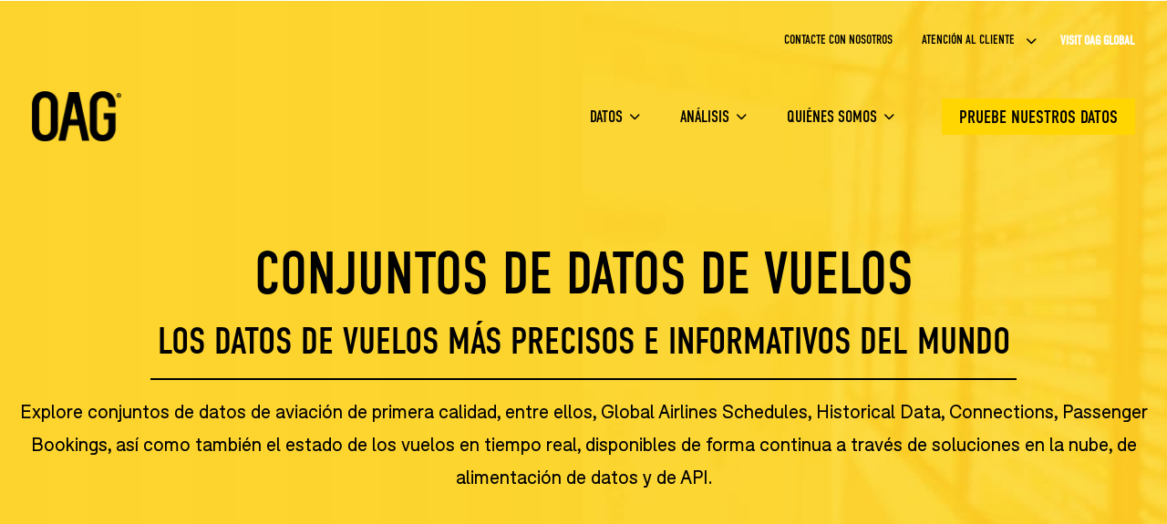

--- FILE ---
content_type: text/html
request_url: https://es.oag.com/flight-data-sets
body_size: 14765
content:
<!DOCTYPE html>
<html lang="en" >
<head>
    <meta charset="utf-8" />
    <meta name="description" content="Accurate, information-rich flight datasets delivered through OAG. Including schedules, historical data, connections, bookings, and real-time flight status." />
    <meta name="viewport" content="width=device-width, initial-scale=1" />
    <meta property="og:description" content="Accurate, information-rich flight datasets delivered through OAG. Including schedules, historical data, connections, bookings, and real-time flight status." />
    <meta property="og:title" content="Flight Data Sets - Premium Aviation Data Solutions | OAG" />
    <meta name="twitter:description" content="Accurate, information-rich flight datasets delivered through OAG. Including schedules, historical data, connections, bookings, and real-time flight status." />
    <meta name="twitter:title" content="Flight Data Sets - Premium Aviation Data Solutions | OAG" />
    <meta property="og:image" content="/hubfs/Website%202019/Data/OAG5-overlay.jpg" />
    <meta property="og:image:width" content="1906" />
    <meta property="og:image:height" content="1060" />
    <meta name="twitter:image" content="/hubfs/Website%202019/Data/OAG5-overlay.jpg" />
    <meta property="og:url" content="/flight-data-sets" />
    <meta name="twitter:card" content="summary_large_image" />
    <meta http-equiv="content-language" content="en" />
    <meta name="generator" content="HubSpot" />
    <title>Flight Data Sets - Premium Aviation Data Solutions | OAG</title>
    <script src="/hs/hsstatic/jquery-libs/static-1.4/jquery/jquery-1.11.2.js" ></script>
    <script src="/hs/hsstatic/jquery-libs/static-1.4/jquery-migrate/jquery-migrate-1.2.1.js" ></script>
    <script >hsjQuery=window.jQuery</script>
    <script src="https://cdnjs.cloudflare.com/ajax/libs/jquery/3.6.0/jquery.min.js" ></script>
    <script src="/hs-fs/hubfs/hub_generated/template_assets/1/4024837340/1741463615205/template_Jquery.matchHeight.js" ></script>
    <link rel="shortcut icon" href="/hubfs/OAG-Black-2018---32x32.png" >
    <style>a.cta_button{-moz-box-sizing:content-box !important;-webkit-box-sizing:content-box !important;box-sizing:content-box !important;vertical-align:middle}.hs-breadcrumb-menu{list-style-type:none;margin:0px 0px 0px 0px;padding:0px 0px 0px 0px}.hs-breadcrumb-menu-item{float:left;padding:10px 0px 10px 10px}.hs-breadcrumb-menu-divider:before{content:'›';padding-left:10px}.hs-featured-image-link{border:0}.hs-featured-image{float:right;margin:0 0 20px 20px;max-width:50%}@media (max-width: 568px){.hs-featured-image{float:none;margin:0;width:100%;max-width:100%}}.hs-screen-reader-text{clip:rect(1px, 1px, 1px, 1px);height:1px;overflow:hidden;position:absolute !important;width:1px}</style>
    <link rel="stylesheet" href="/hs-fs/hubfs/hub_generated/template_assets/1/116872335949/1741463804376/template_main.min.css" >
    <link rel="stylesheet" href="/hs-fs/hubfs/hub_generated/template_assets/1/116871628841/1741463789936/template_theme-overrides.min.css" >
    <link rel="stylesheet" href="/hs-fs/hubfs/hub_generated/module_assets/1/117056008236/1741344074855/module_hd-mega-menu.min.css" >
    <style>/* 	Color variants - Main Menu */
	.hd-oag-mega-mobile-top {
		background: rgba(255, 255, 255, 1.0);
	}

	.hd-oag-top-menu .hd-oag-top-menu-wrap ul .hs-menu-depth-1 > a,
	.hd-oag-mega-menu-desktop .hd-oag-menu-list-item .hd-oag-menu-item-link{
		color: rgba(0, 0, 0, 1.0);
	}

	.hd-oag-mega-menu-mobile .hd-oag-mega-mobile-bottom .hd-oag-mobile-top-menu .hs-menu-item.hs-menu-depth-1 > span,
	.hd-oag-mega-menu-mobile .hd-oag-mega-mobile-bottom .hd-oag-mobile-bottom-menu .hs-menu-item.hs-menu-depth-1 > a {
    color: rgba(0, 0, 0, 1.0);
  }

	.hd-oag-mega-menu-desktop .hd-oag-main-menu .hd-oag-menu-list .hd-oag-menu-list-item:hover {
		box-shadow: inset 0 -8px 0 rgba(0, 0, 0, 1.0);
	}

	/* 	Scrolled Color variantas */
	.hd-oag-mega-container-desktop .fixed-main-bar {
		background: rgba(0, 0, 0, 1.0);
	}

	.hd-oag-mega-menu-desktop .fixed-main-bar .hd-oag-menu-item-link {
		color: rgba(255, 255, 255, 1.0);
	}

	.hd-oag-mega-menu-desktop .fixed-main-bar .hd-oag-main-menu .hd-oag-menu-list .hd-oag-menu-list-item:hover {
		box-shadow: inset 0 -8px 0 rgba(255, 255, 255, 1.0);
	}

	.hd-oag-mega-mobile-top .hd-menu-hamburger .icon-bar {
		background-color: #000000;
	}

	.hd-oag-menu-language-icon svg path {
		fill: #000000;
	}

	.hd-oag-menu-search-field .hd-oag-search-input {
		background-image: url(/hubfs/OAG%20Mega%20Menu%20Files%202021/Icon%20ionic-ios-search-black.svg);
	}

	/* 	Color variants - Sub Menu */
	.hd-oag-mega-menu-mobile .hd-oag-mega-mobile-bottom,
	.hd-oag-mega-menu-desktop .hd-oag-mega-menu-submenu .hd-oag-mega-submenu-outer-wrap .hd-oag-mega-submenu-container,
	.hd-oag-menu-language-select .hd-oag-menu-languages ul,
	.hd-oag-top-menu .hd-oag-top-menu-wrap .hs-menu-children-wrapper .hs-menu-depth-2 {
		background: rgba(255, 255, 255, 1.0);
	}

	.hd-oag-mega-menu-desktop .hd-oag-mega-menu-submenu h4,
	.hd-oag-mega-menu-desktop .hd-oag-mega-menu-submenu ul li a, 
	.hd-oag-mega-menu-mobile .hd-oag-mega-mobile-bottom .hd-oag-mobile-top-menu h4,
	.hd-oag-mega-menu-mobile .hd-oag-mega-mobile-bottom a,
	.hd-oag-menu-languages ul li a,
	.hd-oag-top-menu .hd-oag-top-menu-wrap .hs-menu-children-wrapper .hs-menu-depth-2 a {
		color: rgba(0, 0, 0, 1.0);
	}

	/* 	Main button styling */</style>
    <style>#hs_cos_wrapper_widget_1688466297618 section.hd-icon-rich-text .hd-rich-text h1 span,
#hs_cos_wrapper_widget_1688466297618 section.hd-icon-rich-text .hd-rich-text h2 span,
#hs_cos_wrapper_widget_1688466297618 section.hd-icon-rich-text .hd-rich-text h3 span,
#hs_cos_wrapper_widget_1688466297618 section.hd-icon-rich-text .hd-rich-text h4 span,
#hs_cos_wrapper_widget_1688466297618 section.hd-icon-rich-text .hd-rich-text h5 span,
#hs_cos_wrapper_widget_1688466297618 section.hd-icon-rich-text .hd-rich-text h6 span {
  text-decoration-color:rgba(255,214,2,1.0) !important;
  text-underline-offset:0.5rem !important;
  text-decoration-thickness:0.3rem !important;
}

#hs_cos_wrapper_widget_1688466297618 section.hd-icon-rich-text .hd-rich-text hr {
  border-width:2px;
  border-color:rgba(0,0,0,1.0);
  max-width:950px;
}</style>
    <link rel="stylesheet" href="/hs-fs/hubfs/hub_generated/module_assets/1/123058897460/1740925169590/module_hd-hover-card.min.css" >
    <style>#hs_cos_wrapper_module_16884667539353 section.hd-hover-card .image-card-hover-content a,
#hs_cos_wrapper_module_16884667539353 section.hd-hover-card .image-card-hover-content a:hover {
  background-color:rgba(233,64,28,0.01);
  color:rgba(255,255,255,1.0);
}

#hs_cos_wrapper_module_16884667539353 section.hd-hover-card .image-card-hover-content svg path { stroke:rgba(255,214,2,1.0); }

#hs_cos_wrapper_module_16884667539353 section.hd-hover-card .tag-buttons a {
  background-color:rgba(255,214,2,1.0);
  color:rgba(0,0,0,1.0);
}

#hs_cos_wrapper_module_16884667539353 section.hd-hover-card .hd-hover-card-wrapper .card-hover-state a.btn,
#hs_cos_wrapper_module_16884667539353 section.hd-hover-card .hd-hover-card-wrapper .card-hover-state a.btn:after { color:rgba(255,255,255,1.0); }

#hs_cos_wrapper_module_16884667539353 section.hd-hover-card .hd-hover-card-wrapper .card-hover-state a.btn:hover,
#hs_cos_wrapper_module_16884667539353 section.hd-hover-card .hd-hover-card-wrapper .card-hover-state a.btn:hover:after { color:rgba(255,214,2,1.0); }

#hs_cos_wrapper_module_16884667539353 section.hd-hover-card .hd-hover-card-wrapper:hover:after { background-color:rgba(0,0,0,0.5); }

#hs_cos_wrapper_module_16884667539353 section.hd-hover-card .card-hover-state { background-color:rgba(0,0,0,1.0); }

@media (min-width:990px) {
  #hs_cos_wrapper_module_16884667539353 section.hd-hover-card .card-hover-state { background-color:transparent; }
}</style>
    <style>#hs_cos_wrapper_module_1688466753935 section.hd-hover-card .image-card-hover-content a,
#hs_cos_wrapper_module_1688466753935 section.hd-hover-card .image-card-hover-content a:hover {
  background-color:rgba(233,64,28,0.02);
  color:rgba(255,255,255,1.0);
}

#hs_cos_wrapper_module_1688466753935 section.hd-hover-card .image-card-hover-content svg path { stroke:rgba(255,214,2,1.0); }

#hs_cos_wrapper_module_1688466753935 section.hd-hover-card .tag-buttons a {
  background-color:rgba(255,214,2,1.0);
  color:rgba(0,0,0,1.0);
}

#hs_cos_wrapper_module_1688466753935 section.hd-hover-card .hd-hover-card-wrapper .card-hover-state a.btn,
#hs_cos_wrapper_module_1688466753935 section.hd-hover-card .hd-hover-card-wrapper .card-hover-state a.btn:after { color:rgba(255,255,255,1.0); }

#hs_cos_wrapper_module_1688466753935 section.hd-hover-card .hd-hover-card-wrapper .card-hover-state a.btn:hover,
#hs_cos_wrapper_module_1688466753935 section.hd-hover-card .hd-hover-card-wrapper .card-hover-state a.btn:hover:after { color:rgba(255,214,2,1.0); }

#hs_cos_wrapper_module_1688466753935 section.hd-hover-card .hd-hover-card-wrapper:hover:after { background-color:rgba(0,0,0,0.5); }

#hs_cos_wrapper_module_1688466753935 section.hd-hover-card .card-hover-state { background-color:rgba(0,0,0,1.0); }

@media (min-width:990px) {
  #hs_cos_wrapper_module_1688466753935 section.hd-hover-card .card-hover-state { background-color:transparent; }
}</style>
    <style>#hs_cos_wrapper_module_16884667835626 section.hd-hover-card .image-card-hover-content a,
#hs_cos_wrapper_module_16884667835626 section.hd-hover-card .image-card-hover-content a:hover {
  background-color:rgba(233,64,28,0.02);
  color:rgba(255,255,255,1.0);
}

#hs_cos_wrapper_module_16884667835626 section.hd-hover-card .image-card-hover-content svg path { stroke:rgba(255,214,2,1.0); }

#hs_cos_wrapper_module_16884667835626 section.hd-hover-card .tag-buttons a {
  background-color:rgba(255,214,2,1.0);
  color:rgba(0,0,0,1.0);
}

#hs_cos_wrapper_module_16884667835626 section.hd-hover-card .hd-hover-card-wrapper .card-hover-state a.btn,
#hs_cos_wrapper_module_16884667835626 section.hd-hover-card .hd-hover-card-wrapper .card-hover-state a.btn:after { color:rgba(255,255,255,1.0); }

#hs_cos_wrapper_module_16884667835626 section.hd-hover-card .hd-hover-card-wrapper .card-hover-state a.btn:hover,
#hs_cos_wrapper_module_16884667835626 section.hd-hover-card .hd-hover-card-wrapper .card-hover-state a.btn:hover:after { color:rgba(255,214,2,1.0); }

#hs_cos_wrapper_module_16884667835626 section.hd-hover-card .hd-hover-card-wrapper:hover:after { background-color:rgba(0,0,0,0.5); }

#hs_cos_wrapper_module_16884667835626 section.hd-hover-card .card-hover-state { background-color:rgba(0,0,0,1.0); }

@media (min-width:990px) {
  #hs_cos_wrapper_module_16884667835626 section.hd-hover-card .card-hover-state { background-color:transparent; }
}</style>
    <style>#hs_cos_wrapper_module_168846678556910 section.hd-hover-card .image-card-hover-content a,
#hs_cos_wrapper_module_168846678556910 section.hd-hover-card .image-card-hover-content a:hover {
  background-color:rgba(233,64,28,0.01);
  color:rgba(255,255,255,1.0);
}

#hs_cos_wrapper_module_168846678556910 section.hd-hover-card .image-card-hover-content svg path { stroke:rgba(255,214,2,1.0); }

#hs_cos_wrapper_module_168846678556910 section.hd-hover-card .tag-buttons a {
  background-color:rgba(255,214,2,1.0);
  color:rgba(0,0,0,1.0);
}

#hs_cos_wrapper_module_168846678556910 section.hd-hover-card .hd-hover-card-wrapper .card-hover-state a.btn,
#hs_cos_wrapper_module_168846678556910 section.hd-hover-card .hd-hover-card-wrapper .card-hover-state a.btn:after { color:rgba(255,255,255,1.0); }

#hs_cos_wrapper_module_168846678556910 section.hd-hover-card .hd-hover-card-wrapper .card-hover-state a.btn:hover,
#hs_cos_wrapper_module_168846678556910 section.hd-hover-card .hd-hover-card-wrapper .card-hover-state a.btn:hover:after { color:rgba(255,214,2,1.0); }

#hs_cos_wrapper_module_168846678556910 section.hd-hover-card .hd-hover-card-wrapper:hover:after { background-color:rgba(0,0,0,0.5); }

#hs_cos_wrapper_module_168846678556910 section.hd-hover-card .card-hover-state { background-color:rgba(0,0,0,1.0); }

@media (min-width:990px) {
  #hs_cos_wrapper_module_168846678556910 section.hd-hover-card .card-hover-state { background-color:transparent; }
}</style>
    <style>#hs_cos_wrapper_module_16884667835628 section.hd-hover-card .image-card-hover-content a,
#hs_cos_wrapper_module_16884667835628 section.hd-hover-card .image-card-hover-content a:hover {
  background-color:rgba(233,64,28,0.01);
  color:rgba(255,255,255,1.0);
}

#hs_cos_wrapper_module_16884667835628 section.hd-hover-card .image-card-hover-content svg path { stroke:rgba(255,214,2,1.0); }

#hs_cos_wrapper_module_16884667835628 section.hd-hover-card .tag-buttons a {
  background-color:rgba(255,214,2,1.0);
  color:rgba(0,0,0,1.0);
}

#hs_cos_wrapper_module_16884667835628 section.hd-hover-card .hd-hover-card-wrapper .card-hover-state a.btn,
#hs_cos_wrapper_module_16884667835628 section.hd-hover-card .hd-hover-card-wrapper .card-hover-state a.btn:after { color:rgba(255,255,255,1.0); }

#hs_cos_wrapper_module_16884667835628 section.hd-hover-card .hd-hover-card-wrapper .card-hover-state a.btn:hover,
#hs_cos_wrapper_module_16884667835628 section.hd-hover-card .hd-hover-card-wrapper .card-hover-state a.btn:hover:after { color:rgba(255,214,2,1.0); }

#hs_cos_wrapper_module_16884667835628 section.hd-hover-card .hd-hover-card-wrapper:hover:after { background-color:rgba(0,0,0,0.5); }

#hs_cos_wrapper_module_16884667835628 section.hd-hover-card .card-hover-state { background-color:rgba(0,0,0,1.0); }

@media (min-width:990px) {
  #hs_cos_wrapper_module_16884667835628 section.hd-hover-card .card-hover-state { background-color:transparent; }
}</style>
    <style>#hs_cos_wrapper_module_168846678356210 section.hd-hover-card .image-card-hover-content a,
#hs_cos_wrapper_module_168846678356210 section.hd-hover-card .image-card-hover-content a:hover {
  background-color:rgba(233,64,28,0.01);
  color:rgba(255,255,255,1.0);
}

#hs_cos_wrapper_module_168846678356210 section.hd-hover-card .image-card-hover-content svg path { stroke:rgba(255,214,2,1.0); }

#hs_cos_wrapper_module_168846678356210 section.hd-hover-card .tag-buttons a {
  background-color:rgba(255,214,2,1.0);
  color:rgba(0,0,0,1.0);
}

#hs_cos_wrapper_module_168846678356210 section.hd-hover-card .hd-hover-card-wrapper .card-hover-state a.btn,
#hs_cos_wrapper_module_168846678356210 section.hd-hover-card .hd-hover-card-wrapper .card-hover-state a.btn:after { color:rgba(255,255,255,1.0); }

#hs_cos_wrapper_module_168846678356210 section.hd-hover-card .hd-hover-card-wrapper .card-hover-state a.btn:hover,
#hs_cos_wrapper_module_168846678356210 section.hd-hover-card .hd-hover-card-wrapper .card-hover-state a.btn:hover:after { color:rgba(255,214,2,1.0); }

#hs_cos_wrapper_module_168846678356210 section.hd-hover-card .hd-hover-card-wrapper:hover:after { background-color:rgba(0,0,0,0.5); }

#hs_cos_wrapper_module_168846678356210 section.hd-hover-card .card-hover-state { background-color:rgba(0,0,0,1.0); }

@media (min-width:990px) {
  #hs_cos_wrapper_module_168846678356210 section.hd-hover-card .card-hover-state { background-color:transparent; }
}</style>
    <style>#hs_cos_wrapper_module_17114668397173 section.hd-hover-card .image-card-hover-content a,
#hs_cos_wrapper_module_17114668397173 section.hd-hover-card .image-card-hover-content a:hover {
  background-color:rgba(233,64,28,0.02);
  color:rgba(255,255,255,1.0);
}

#hs_cos_wrapper_module_17114668397173 section.hd-hover-card .image-card-hover-content svg path { stroke:rgba(255,214,2,1.0); }

#hs_cos_wrapper_module_17114668397173 section.hd-hover-card .tag-buttons a {
  background-color:rgba(255,214,2,1.0);
  color:rgba(0,0,0,1.0);
}

#hs_cos_wrapper_module_17114668397173 section.hd-hover-card .hd-hover-card-wrapper .card-hover-state a.btn,
#hs_cos_wrapper_module_17114668397173 section.hd-hover-card .hd-hover-card-wrapper .card-hover-state a.btn:after { color:rgba(255,255,255,1.0); }

#hs_cos_wrapper_module_17114668397173 section.hd-hover-card .hd-hover-card-wrapper .card-hover-state a.btn:hover,
#hs_cos_wrapper_module_17114668397173 section.hd-hover-card .hd-hover-card-wrapper .card-hover-state a.btn:hover:after { color:rgba(255,214,2,1.0); }

#hs_cos_wrapper_module_17114668397173 section.hd-hover-card .hd-hover-card-wrapper:hover:after { background-color:rgba(0,0,0,0.5); }

#hs_cos_wrapper_module_17114668397173 section.hd-hover-card .card-hover-state { background-color:rgba(0,0,0,1.0); }

@media (min-width:990px) {
  #hs_cos_wrapper_module_17114668397173 section.hd-hover-card .card-hover-state { background-color:transparent; }
}</style>
    <style>#hs_cos_wrapper_module_16884667855698 section.hd-hover-card .image-card-hover-content a,
#hs_cos_wrapper_module_16884667855698 section.hd-hover-card .image-card-hover-content a:hover {
  background-color:rgba(233,64,28,0.01);
  color:rgba(255,255,255,1.0);
}

#hs_cos_wrapper_module_16884667855698 section.hd-hover-card .image-card-hover-content svg path { stroke:rgba(255,214,2,1.0); }

#hs_cos_wrapper_module_16884667855698 section.hd-hover-card .tag-buttons a {
  background-color:rgba(255,214,2,1.0);
  color:rgba(0,0,0,1.0);
}

#hs_cos_wrapper_module_16884667855698 section.hd-hover-card .hd-hover-card-wrapper .card-hover-state a.btn,
#hs_cos_wrapper_module_16884667855698 section.hd-hover-card .hd-hover-card-wrapper .card-hover-state a.btn:after { color:rgba(255,255,255,1.0); }

#hs_cos_wrapper_module_16884667855698 section.hd-hover-card .hd-hover-card-wrapper .card-hover-state a.btn:hover,
#hs_cos_wrapper_module_16884667855698 section.hd-hover-card .hd-hover-card-wrapper .card-hover-state a.btn:hover:after { color:rgba(255,214,2,1.0); }

#hs_cos_wrapper_module_16884667855698 section.hd-hover-card .hd-hover-card-wrapper:hover:after { background-color:rgba(0,0,0,0.5); }

#hs_cos_wrapper_module_16884667855698 section.hd-hover-card .card-hover-state { background-color:rgba(0,0,0,1.0); }

@media (min-width:990px) {
  #hs_cos_wrapper_module_16884667855698 section.hd-hover-card .card-hover-state { background-color:transparent; }
}</style>
    <style>#hs_cos_wrapper_module_16884667539355 section.hd-hover-card .image-card-hover-content a,
#hs_cos_wrapper_module_16884667539355 section.hd-hover-card .image-card-hover-content a:hover {
  background-color:rgba(233,64,28,0.01);
  color:rgba(255,255,255,1.0);
}

#hs_cos_wrapper_module_16884667539355 section.hd-hover-card .image-card-hover-content svg path { stroke:rgba(255,214,2,1.0); }

#hs_cos_wrapper_module_16884667539355 section.hd-hover-card .tag-buttons a {
  background-color:rgba(255,214,2,1.0);
  color:rgba(0,0,0,1.0);
}

#hs_cos_wrapper_module_16884667539355 section.hd-hover-card .hd-hover-card-wrapper .card-hover-state a.btn,
#hs_cos_wrapper_module_16884667539355 section.hd-hover-card .hd-hover-card-wrapper .card-hover-state a.btn:after { color:rgba(255,255,255,1.0); }

#hs_cos_wrapper_module_16884667539355 section.hd-hover-card .hd-hover-card-wrapper .card-hover-state a.btn:hover,
#hs_cos_wrapper_module_16884667539355 section.hd-hover-card .hd-hover-card-wrapper .card-hover-state a.btn:hover:after { color:rgba(255,214,2,1.0); }

#hs_cos_wrapper_module_16884667539355 section.hd-hover-card .hd-hover-card-wrapper:hover:after { background-color:rgba(0,0,0,0.5); }

#hs_cos_wrapper_module_16884667539355 section.hd-hover-card .card-hover-state { background-color:rgba(0,0,0,1.0); }

@media (min-width:990px) {
  #hs_cos_wrapper_module_16884667539355 section.hd-hover-card .card-hover-state { background-color:transparent; }
}</style>
    <style>#hs_cos_wrapper_module_16884667855696 section.hd-hover-card .image-card-hover-content a,
#hs_cos_wrapper_module_16884667855696 section.hd-hover-card .image-card-hover-content a:hover {
  background-color:rgba(233,64,28,0.02);
  color:rgba(255,255,255,1.0);
}

#hs_cos_wrapper_module_16884667855696 section.hd-hover-card .image-card-hover-content svg path { stroke:rgba(255,214,2,1.0); }

#hs_cos_wrapper_module_16884667855696 section.hd-hover-card .tag-buttons a {
  background-color:rgba(255,214,2,1.0);
  color:rgba(0,0,0,1.0);
}

#hs_cos_wrapper_module_16884667855696 section.hd-hover-card .hd-hover-card-wrapper .card-hover-state a.btn,
#hs_cos_wrapper_module_16884667855696 section.hd-hover-card .hd-hover-card-wrapper .card-hover-state a.btn:after { color:rgba(255,255,255,1.0); }

#hs_cos_wrapper_module_16884667855696 section.hd-hover-card .hd-hover-card-wrapper .card-hover-state a.btn:hover,
#hs_cos_wrapper_module_16884667855696 section.hd-hover-card .hd-hover-card-wrapper .card-hover-state a.btn:hover:after { color:rgba(255,214,2,1.0); }

#hs_cos_wrapper_module_16884667855696 section.hd-hover-card .hd-hover-card-wrapper:hover:after { background-color:rgba(0,0,0,0.5); }

#hs_cos_wrapper_module_16884667855696 section.hd-hover-card .card-hover-state { background-color:rgba(0,0,0,1.0); }

@media (min-width:990px) {
  #hs_cos_wrapper_module_16884667855696 section.hd-hover-card .card-hover-state { background-color:transparent; }
}</style>
    <style>#hs_cos_wrapper_module_17412560242255 section.hd-hover-card .image-card-hover-content a,
#hs_cos_wrapper_module_17412560242255 section.hd-hover-card .image-card-hover-content a:hover {
  background-color:rgba(233,64,28,0.02);
  color:rgba(255,255,255,1.0);
}

#hs_cos_wrapper_module_17412560242255 section.hd-hover-card .image-card-hover-content svg path { stroke:rgba(255,214,2,1.0); }

#hs_cos_wrapper_module_17412560242255 section.hd-hover-card .tag-buttons a {
  background-color:rgba(255,214,2,1.0);
  color:rgba(0,0,0,1.0);
}

#hs_cos_wrapper_module_17412560242255 section.hd-hover-card .hd-hover-card-wrapper .card-hover-state a.btn,
#hs_cos_wrapper_module_17412560242255 section.hd-hover-card .hd-hover-card-wrapper .card-hover-state a.btn:after { color:rgba(255,255,255,1.0); }

#hs_cos_wrapper_module_17412560242255 section.hd-hover-card .hd-hover-card-wrapper .card-hover-state a.btn:hover,
#hs_cos_wrapper_module_17412560242255 section.hd-hover-card .hd-hover-card-wrapper .card-hover-state a.btn:hover:after { color:rgba(255,214,2,1.0); }

#hs_cos_wrapper_module_17412560242255 section.hd-hover-card .hd-hover-card-wrapper:hover:after { background-color:rgba(0,0,0,0.5); }

#hs_cos_wrapper_module_17412560242255 section.hd-hover-card .card-hover-state { background-color:rgba(0,0,0,1.0); }

@media (min-width:990px) {
  #hs_cos_wrapper_module_17412560242255 section.hd-hover-card .card-hover-state { background-color:transparent; }
}</style>
    <style>#hs_cos_wrapper_module_17412560242258 section.hd-hover-card .image-card-hover-content a,
#hs_cos_wrapper_module_17412560242258 section.hd-hover-card .image-card-hover-content a:hover {
  background-color:rgba(233,64,28,0.02);
  color:rgba(255,255,255,1.0);
}

#hs_cos_wrapper_module_17412560242258 section.hd-hover-card .image-card-hover-content svg path { stroke:rgba(255,214,2,1.0); }

#hs_cos_wrapper_module_17412560242258 section.hd-hover-card .tag-buttons a {
  background-color:rgba(255,214,2,1.0);
  color:rgba(0,0,0,1.0);
}

#hs_cos_wrapper_module_17412560242258 section.hd-hover-card .hd-hover-card-wrapper .card-hover-state a.btn,
#hs_cos_wrapper_module_17412560242258 section.hd-hover-card .hd-hover-card-wrapper .card-hover-state a.btn:after { color:rgba(255,255,255,1.0); }

#hs_cos_wrapper_module_17412560242258 section.hd-hover-card .hd-hover-card-wrapper .card-hover-state a.btn:hover,
#hs_cos_wrapper_module_17412560242258 section.hd-hover-card .hd-hover-card-wrapper .card-hover-state a.btn:hover:after { color:rgba(255,214,2,1.0); }

#hs_cos_wrapper_module_17412560242258 section.hd-hover-card .hd-hover-card-wrapper:hover:after { background-color:rgba(0,0,0,0.5); }

#hs_cos_wrapper_module_17412560242258 section.hd-hover-card .card-hover-state { background-color:rgba(0,0,0,1.0); }

@media (min-width:990px) {
  #hs_cos_wrapper_module_17412560242258 section.hd-hover-card .card-hover-state { background-color:transparent; }
}</style>
    <style>#hs_cos_wrapper_module_17412560242256 section.hd-hover-card .image-card-hover-content a,
#hs_cos_wrapper_module_17412560242256 section.hd-hover-card .image-card-hover-content a:hover {
  background-color:rgba(233,64,28,0.04);
  color:rgba(255,255,255,1.0);
}

#hs_cos_wrapper_module_17412560242256 section.hd-hover-card .image-card-hover-content svg path { stroke:rgba(255,214,2,1.0); }

#hs_cos_wrapper_module_17412560242256 section.hd-hover-card .tag-buttons a {
  background-color:rgba(255,214,2,1.0);
  color:rgba(0,0,0,1.0);
}

#hs_cos_wrapper_module_17412560242256 section.hd-hover-card .hd-hover-card-wrapper .card-hover-state a.btn,
#hs_cos_wrapper_module_17412560242256 section.hd-hover-card .hd-hover-card-wrapper .card-hover-state a.btn:after { color:rgba(255,255,255,1.0); }

#hs_cos_wrapper_module_17412560242256 section.hd-hover-card .hd-hover-card-wrapper .card-hover-state a.btn:hover,
#hs_cos_wrapper_module_17412560242256 section.hd-hover-card .hd-hover-card-wrapper .card-hover-state a.btn:hover:after { color:rgba(255,214,2,1.0); }

#hs_cos_wrapper_module_17412560242256 section.hd-hover-card .hd-hover-card-wrapper:hover:after { background-color:rgba(0,0,0,0.5); }

#hs_cos_wrapper_module_17412560242256 section.hd-hover-card .card-hover-state { background-color:rgba(0,0,0,1.0); }

@media (min-width:990px) {
  #hs_cos_wrapper_module_17412560242256 section.hd-hover-card .card-hover-state { background-color:transparent; }
}</style>
    <style>#hs_cos_wrapper_module_174125602422510 section.hd-hover-card .image-card-hover-content a,
#hs_cos_wrapper_module_174125602422510 section.hd-hover-card .image-card-hover-content a:hover {
  background-color:rgba(233,64,28,0.04);
  color:rgba(255,255,255,1.0);
}

#hs_cos_wrapper_module_174125602422510 section.hd-hover-card .image-card-hover-content svg path { stroke:rgba(255,214,2,1.0); }

#hs_cos_wrapper_module_174125602422510 section.hd-hover-card .tag-buttons a {
  background-color:rgba(255,214,2,1.0);
  color:rgba(0,0,0,1.0);
}

#hs_cos_wrapper_module_174125602422510 section.hd-hover-card .hd-hover-card-wrapper .card-hover-state a.btn,
#hs_cos_wrapper_module_174125602422510 section.hd-hover-card .hd-hover-card-wrapper .card-hover-state a.btn:after { color:rgba(255,255,255,1.0); }

#hs_cos_wrapper_module_174125602422510 section.hd-hover-card .hd-hover-card-wrapper .card-hover-state a.btn:hover,
#hs_cos_wrapper_module_174125602422510 section.hd-hover-card .hd-hover-card-wrapper .card-hover-state a.btn:hover:after { color:rgba(255,214,2,1.0); }

#hs_cos_wrapper_module_174125602422510 section.hd-hover-card .hd-hover-card-wrapper:hover:after { background-color:rgba(0,0,0,0.5); }

#hs_cos_wrapper_module_174125602422510 section.hd-hover-card .card-hover-state { background-color:rgba(0,0,0,1.0); }

@media (min-width:990px) {
  #hs_cos_wrapper_module_174125602422510 section.hd-hover-card .card-hover-state { background-color:transparent; }
}</style>
    <style>#hs_cos_wrapper_widget_1685348133399 section.hd-footer .footer-logo img { max-width:100px; }

#hs_cos_wrapper_widget_1685348133399 section.hd-footer ul li a { color:rgba(255,255,255,1.0); }

#hs_cos_wrapper_widget_1685348133399 section.hd-footer ul li a:hover { color:rgba(255,214,2,1.0); }

#hs_cos_wrapper_widget_1685348133399 section.hd-footer .footer-social a path { fill:rgba(255,255,255,1.0); }

#hs_cos_wrapper_widget_1685348133399 section.hd-footer .footer-social a:hover path { fill:rgba(255,214,2,1.0); }

#hs_cos_wrapper_widget_1685348133399 section.mobile .footer-title .footer-title-wrapper:after { color:rgba(255,255,255,1.0); }

#hs_cos_wrapper_widget_1685348133399 section.mobile .footer-title.collapsed .footer-title-wrapper:after {
  color:rgba(255,255,255,1.0);
  transform:rotate(180deg);
}</style>
    <style id="hs_editor_style" type="text/css">#hs_cos_wrapper_widget_1734003800303  { display: block !important; padding-bottom: 0px !important; padding-top: 0px !important }
#hs_cos_wrapper_module_17412561438403  { display: block !important; padding-top: 20px !important }
#hs_cos_wrapper_widget_1734003800303  { display: block !important; padding-bottom: 0px !important; padding-top: 0px !important }
#hs_cos_wrapper_module_17412561438403  { display: block !important; padding-top: 20px !important }
/* HubSpot Non-stacked Media Query Styles */
@media (min-width:768px) {
  .dnd_area-row-2-vertical-alignment > .row-fluid {
    display: -ms-flexbox !important;
    -ms-flex-direction: row;
    display: flex !important;
    flex-direction: row;
  }
  .dnd_area-row-3-vertical-alignment > .row-fluid {
    display: -ms-flexbox !important;
    -ms-flex-direction: row;
    display: flex !important;
    flex-direction: row;
  }
  .dnd_area-row-5-vertical-alignment > .row-fluid {
    display: -ms-flexbox !important;
    -ms-flex-direction: row;
    display: flex !important;
    flex-direction: row;
  }
  .dnd_area-row-7-vertical-alignment > .row-fluid {
    display: -ms-flexbox !important;
    -ms-flex-direction: row;
    display: flex !important;
    flex-direction: row;
  }
  .dnd_area-row-9-vertical-alignment > .row-fluid {
    display: -ms-flexbox !important;
    -ms-flex-direction: row;
    display: flex !important;
    flex-direction: row;
  }
  .cell_1733389664911-vertical-alignment {
    display: -ms-flexbox !important;
    -ms-flex-direction: column !important;
    -ms-flex-pack: center !important;
    display: flex !important;
    flex-direction: column !important;
    justify-content: center !important;
  }
  .cell_1733389664911-vertical-alignment > div {
    flex-shrink: 0 !important;
  }
  .cell_1688466810362-vertical-alignment {
    display: -ms-flexbox !important;
    -ms-flex-direction: column !important;
    -ms-flex-pack: center !important;
    display: flex !important;
    flex-direction: column !important;
    justify-content: center !important;
  }
  .cell_1688466810362-vertical-alignment > div {
    flex-shrink: 0 !important;
  }
  .cell_16884667539347-vertical-alignment {
    display: -ms-flexbox !important;
    -ms-flex-direction: column !important;
    -ms-flex-pack: center !important;
    display: flex !important;
    flex-direction: column !important;
    justify-content: center !important;
  }
  .cell_16884667539347-vertical-alignment > div {
    flex-shrink: 0 !important;
  }
  .cell_1733389744926-vertical-alignment {
    display: -ms-flexbox !important;
    -ms-flex-direction: column !important;
    -ms-flex-pack: center !important;
    display: flex !important;
    flex-direction: column !important;
    justify-content: center !important;
  }
  .cell_1733389744926-vertical-alignment > div {
    flex-shrink: 0 !important;
  }
  .cell_1733389737190-vertical-alignment {
    display: -ms-flexbox !important;
    -ms-flex-direction: column !important;
    -ms-flex-pack: center !important;
    display: flex !important;
    flex-direction: column !important;
    justify-content: center !important;
  }
  .cell_1733389737190-vertical-alignment > div {
    flex-shrink: 0 !important;
  }
  .cell_17333897328482-vertical-alignment {
    display: -ms-flexbox !important;
    -ms-flex-direction: column !important;
    -ms-flex-pack: center !important;
    display: flex !important;
    flex-direction: column !important;
    justify-content: center !important;
  }
  .cell_17333897328482-vertical-alignment > div {
    flex-shrink: 0 !important;
  }
  .cell_1734002859169-vertical-alignment {
    display: -ms-flexbox !important;
    -ms-flex-direction: column !important;
    -ms-flex-pack: center !important;
    display: flex !important;
    flex-direction: column !important;
    justify-content: center !important;
  }
  .cell_1734002859169-vertical-alignment > div {
    flex-shrink: 0 !important;
  }
  .cell_1733389769085-vertical-alignment {
    display: -ms-flexbox !important;
    -ms-flex-direction: column !important;
    -ms-flex-pack: center !important;
    display: flex !important;
    flex-direction: column !important;
    justify-content: center !important;
  }
  .cell_1733389769085-vertical-alignment > div {
    flex-shrink: 0 !important;
  }
  .cell_1733389755210-vertical-alignment {
    display: -ms-flexbox !important;
    -ms-flex-direction: column !important;
    -ms-flex-pack: center !important;
    display: flex !important;
    flex-direction: column !important;
    justify-content: center !important;
  }
  .cell_1733389755210-vertical-alignment > div {
    flex-shrink: 0 !important;
  }
  .cell_1733389767857-vertical-alignment {
    display: -ms-flexbox !important;
    -ms-flex-direction: column !important;
    -ms-flex-pack: center !important;
    display: flex !important;
    flex-direction: column !important;
    justify-content: center !important;
  }
  .cell_1733389767857-vertical-alignment > div {
    flex-shrink: 0 !important;
  }
  .cell_1733389832035-vertical-alignment {
    display: -ms-flexbox !important;
    -ms-flex-direction: column !important;
    -ms-flex-pack: center !important;
    display: flex !important;
    flex-direction: column !important;
    justify-content: center !important;
  }
  .cell_1733389832035-vertical-alignment > div {
    flex-shrink: 0 !important;
  }
  .cell_17412560242243-vertical-alignment {
    display: -ms-flexbox !important;
    -ms-flex-direction: column !important;
    -ms-flex-pack: center !important;
    display: flex !important;
    flex-direction: column !important;
    justify-content: center !important;
  }
  .cell_17412560242243-vertical-alignment > div {
    flex-shrink: 0 !important;
  }
  .cell_17412560242243-row-0-vertical-alignment > .row-fluid {
    display: -ms-flexbox !important;
    -ms-flex-direction: row;
    display: flex !important;
    flex-direction: row;
  }
  .cell_17412560242243-row-1-vertical-alignment > .row-fluid {
    display: -ms-flexbox !important;
    -ms-flex-direction: row;
    display: flex !important;
    flex-direction: row;
  }
  .cell_17412560242243-row-2-vertical-alignment > .row-fluid {
    display: -ms-flexbox !important;
    -ms-flex-direction: row;
    display: flex !important;
    flex-direction: row;
  }
  .cell_1741256056459-vertical-alignment {
    display: -ms-flexbox !important;
    -ms-flex-direction: column !important;
    -ms-flex-pack: center !important;
    display: flex !important;
    flex-direction: column !important;
    justify-content: center !important;
  }
  .cell_1741256056459-vertical-alignment > div {
    flex-shrink: 0 !important;
  }
  .cell_17412560545242-vertical-alignment {
    display: -ms-flexbox !important;
    -ms-flex-direction: column !important;
    -ms-flex-pack: center !important;
    display: flex !important;
    flex-direction: column !important;
    justify-content: center !important;
  }
  .cell_17412560545242-vertical-alignment > div {
    flex-shrink: 0 !important;
  }
  .cell_1741256054523-vertical-alignment {
    display: -ms-flexbox !important;
    -ms-flex-direction: column !important;
    -ms-flex-pack: center !important;
    display: flex !important;
    flex-direction: column !important;
    justify-content: center !important;
  }
  .cell_1741256054523-vertical-alignment > div {
    flex-shrink: 0 !important;
  }
  .cell_1741256143840-vertical-alignment {
    display: -ms-flexbox !important;
    -ms-flex-direction: column !important;
    -ms-flex-pack: center !important;
    display: flex !important;
    flex-direction: column !important;
    justify-content: center !important;
  }
  .cell_1741256143840-vertical-alignment > div {
    flex-shrink: 0 !important;
  }
  .cell_17412560765552-vertical-alignment {
    display: -ms-flexbox !important;
    -ms-flex-direction: column !important;
    -ms-flex-pack: center !important;
    display: flex !important;
    flex-direction: column !important;
    justify-content: center !important;
  }
  .cell_17412560765552-vertical-alignment > div {
    flex-shrink: 0 !important;
  }
  .cell_1741256076554-vertical-alignment {
    display: -ms-flexbox !important;
    -ms-flex-direction: column !important;
    -ms-flex-pack: center !important;
    display: flex !important;
    flex-direction: column !important;
    justify-content: center !important;
  }
  .cell_1741256076554-vertical-alignment > div {
    flex-shrink: 0 !important;
  }
}
/* HubSpot Styles (default) */
.widget_1685016147728-hidden {
  display: block !important;
}
.dnd_area-row-0-padding {
  padding-top: 250px !important;
  padding-bottom: 80px !important;
}
.dnd_area-row-0-background-layers {
  background-image: url('/hubfs/data-page-banner.jpg') !important;
  background-position: center center !important;
  background-size: cover !important;
  background-repeat: no-repeat !important;
}
.dnd_area-row-1-padding {
  padding-top: 40px !important;
  padding-bottom: 20px !important;
}
.dnd_area-row-2-padding {
  padding-top: 0px !important;
  padding-bottom: 10px !important;
}
.dnd_area-row-2-background-layers {
  background-image: linear-gradient(rgba(255, 255, 255, 1), rgba(255, 255, 255, 1)) !important;
  background-position: left top !important;
  background-size: auto !important;
  background-repeat: no-repeat !important;
}
.dnd_area-row-3-padding {
  padding-top: 20px !important;
  padding-bottom: 20px !important;
}
.dnd_area-row-4-padding {
  padding-top: 0px !important;
  padding-bottom: 0px !important;
}
.dnd_area-row-5-padding {
  padding-top: 10px !important;
  padding-bottom: 10px !important;
}
.dnd_area-row-5-background-layers {
  background-image: linear-gradient(rgba(255, 255, 255, 1), rgba(255, 255, 255, 1)) !important;
  background-position: left top !important;
  background-size: auto !important;
  background-repeat: no-repeat !important;
}
.dnd_area-row-6-padding {
  padding-top: 40px !important;
  padding-bottom: 20px !important;
}
.dnd_area-row-7-padding {
  padding-top: 10px !important;
  padding-bottom: 10px !important;
}
.dnd_area-row-7-background-layers {
  background-image: linear-gradient(rgba(255, 255, 255, 1), rgba(255, 255, 255, 1)) !important;
  background-position: left top !important;
  background-size: auto !important;
  background-repeat: no-repeat !important;
}
.dnd_area-row-8-padding {
  padding-top: 40px !important;
  padding-bottom: 20px !important;
}
.dnd_area-row-9-padding {
  padding-top: 40px !important;
  padding-bottom: 40px !important;
}
.dnd_area-row-9-background-layers {
  background-image: linear-gradient(rgba(255, 255, 255, 1), rgba(255, 255, 255, 1)) !important;
  background-position: left top !important;
  background-size: auto !important;
  background-repeat: no-repeat !important;
}
.footer-row-0-padding {
  padding-top: 100px !important;
  padding-bottom: 100px !important;
}
.footer-row-0-background-layers {
  background-image: linear-gradient(rgba(0, 0, 0, 1), rgba(0, 0, 0, 1)) !important;
  background-position: left top !important;
  background-size: auto !important;
  background-repeat: no-repeat !important;
}
/* HubSpot Styles (mobile) */
@media (max-width: 767px) {
  .dnd_area-row-0-padding {
    padding-top: 150px !important;
  }
  .footer-row-0-padding {
    padding-top: 50px !important;
    padding-bottom: 70px !important;
  }
}</style>
    <link rel="canonical" href="/flight-data-sets" >
    <link rel="alternate" hreflang="en" href="/flight-data-sets" >
    <link rel="alternate" hreflang="es" href="https://www.oag.com/es/flight-data-sets" >
    <link rel="alternate" hreflang="ja" href="https://www.oag.com/ja/flight-data-sets" >
    <style></style>
	<script defer src="https://cloud.umami.is/script.js" data-website-id="7c5beed5-7c6b-4ab8-8902-bed4879386e5"></script>
</head>
<body>
<!--  Added by AdRoll integration -->


<!-- /Added by AdRoll integration -->

<!--  Added by GoogleTagManager integration -->


<!-- /Added by GoogleTagManager integration -->

    <div class="body-wrapper   hs-content-id-51338913721 hs-site-page page ">
      
        <div data-global-resource-path="oag-theme/templates/partials/header.html"><header id="header" class="hd-header">
  <div class="container-fluid">
<div class="row-fluid-wrapper">
<div class="row-fluid">
<div class="span12 widget-span widget-type-cell " data-widget-type="cell" data-x="0" data-w="12">

<div class="row-fluid-wrapper row-depth-1 row-number-1 dnd-section">
<div class="row-fluid ">
<div class="span12 widget-span widget-type-cell dnd-column" data-widget-type="cell" data-x="0" data-w="12">

<div class="row-fluid-wrapper row-depth-1 row-number-2 dnd-row">
<div class="row-fluid ">
<div class="span12 widget-span widget-type-custom_widget dnd-module widget_1685016147728-hidden" data-widget-type="custom_widget" data-x="0" data-w="12">
<div id="hs_cos_wrapper_widget_1685016147728" class="hs_cos_wrapper hs_cos_wrapper_widget hs_cos_wrapper_type_module" data-hs-cos-general-type="widget" data-hs-cos-type="module">

















<!-- Mega Menu Wrapper -->
<section class="hd-oag-mega-menu-main-wrap hd-oag-mega-menu-main-wrap-widget_1685016147728">
	<!-- Mega Menu Desktop -->
	<div class="hd-oag-mega-menu-desktop menu-transparent hd-oag-mega-menu-desktop-widget_1685016147728">
		<div class="hd-oag-mega-container-desktop">

			<!-- Mega Menu Top Bar -->
			<div class="hd-oag-mega-menu-top-bar">


				<!-- Search Field -->
				<div class="hd-oag-menu-search-field">

					<!-- Search Module Starts Here -->
					<div class="oag-menu-site-search">

						<div class="hs-search-field"> 
							<div class="hs-search-field__bar"></div>

							<ul class="hs-search-field__suggestions">

							</ul>

						</div>
					</div>
					<!-- Search Module Ends Here -->

				</div>
				<!-- Search Field Ends -->


				<!-- Top Menu Items -->
				<div class="hd-oag-top-menu">
					<div class="hd-oag-top-menu-wrap">
						<span id="hs_cos_wrapper_widget_1685016147728_" class="hs_cos_wrapper hs_cos_wrapper_widget hs_cos_wrapper_type_simple_menu" data-hs-cos-general-type="widget" data-hs-cos-type="simple_menu"><div id="hs_menu_wrapper_widget_1685016147728_" class="hs-menu-wrapper active-branch flyouts hs-menu-flow-horizontal" role="navigation" data-sitemap-name="" data-menu-id="" aria-label="Navigation Menu">
 <ul role="menu">
  <li class="hs-menu-item hs-menu-depth-1" role="none"><a href="/contact-us" role="menuitem" target="_self" >Contacte con nosotros</a></li>
  <li class="hs-menu-item hs-menu-depth-1 hs-item-has-children" role="none">
<a href="https://www.oag.com/contact-us-support" aria-haspopup="true" aria-expanded="false" role="menuitem" target="_blank" >Atención al cliente</a>
   <ul role="menu" class="hs-menu-children-wrapper">
    <li class="hs-menu-item hs-menu-depth-2" role="none"><a href="https://www.oag.com/contact-us-support" role="menuitem" target="_blank" >Atención al cliente</a></li>
    <li class="hs-menu-item hs-menu-depth-2" role="none"><a href="https://customerportal.infare.net/" role="menuitem" target="_blank" >Portal del cliente de Infare</a></li>
   </ul>
</li>
 </ul>
</div></span>
					</div>
				</div>
				<!-- Top Menu Items Ends -->


				<!-- Language Select -->
				<div class="hd-oag-menu-language-select"><a href="http://www.oag.com/" target="_blank" style="font-size: 14px;color:#fff;font-style:normal;text-transform: uppercase;font-family: DIN Condensed;line-height:17px;margin-top:4px;">Visit OAG Global</a></div>
				<!-- Language Select Ends -->  

			</div>
			<!-- Mega Menu Top Bar Ends -->


			<!-- Mega Menu Wrap -->
			<div id="hdMegaMenuContainer">
				<div class="hd-oag-mega-menu-wrap">

					<!-- Mega Menu Branding Logo -->
					<div class="hd-oag-mega-menu-branding">
						
						
						<a class="hd-oag-mega-menu-branding-link" href="/" >  <img class="hd-logo-normal" src="/hs-fs/hubfs/oag_black.png?width=98&amp;height=55&amp;name=oag_black.png" alt="oag_black" loading="lazy" width="98" height="55" srcset="/hs-fs/hubfs/oag_black.png?width=49&amp;height=28&amp;name=oag_black.png 49w, /hs-fs/hubfs/oag_black.png?width=98&amp;height=55&amp;name=oag_black.png 98w, /hs-fs/hubfs/oag_black.png?width=147&amp;height=83&amp;name=oag_black.png 147w, /hs-fs/hubfs/oag_black.png?width=196&amp;height=110&amp;name=oag_black.png 196w, /hs-fs/hubfs/oag_black.png?width=245&amp;height=138&amp;name=oag_black.png 245w, /hs-fs/hubfs/oag_black.png?width=294&amp;height=165&amp;name=oag_black.png 294w" sizes="(max-width: 98px) 100vw, 98px">  <img class="hd-logo-scrolled" src="/hs-fs/hubfs/oag_white.png?width=98&amp;height=55&amp;name=oag_white.png" alt="oag_white" loading="lazy" width="98" height="55" srcset="/hs-fs/hubfs/oag_white.png?width=49&amp;height=28&amp;name=oag_white.png 49w, /hs-fs/hubfs/oag_white.png?width=98&amp;height=55&amp;name=oag_white.png 98w, /hs-fs/hubfs/oag_white.png?width=147&amp;height=83&amp;name=oag_white.png 147w, /hs-fs/hubfs/oag_white.png?width=196&amp;height=110&amp;name=oag_white.png 196w, /hs-fs/hubfs/oag_white.png?width=245&amp;height=138&amp;name=oag_white.png 245w, /hs-fs/hubfs/oag_white.png?width=294&amp;height=165&amp;name=oag_white.png 294w" sizes="(max-width: 98px) 100vw, 98px">  </a>  
					</div>
					<!-- Mega Menu Branding Logo Ends -->

					<!-- Mega Menu Right Side -->
					<div class="hd-oag-mega-menu-right">

						<!-- Mega Menu Main Menu Starts -->
						<div class="hd-oag-main-menu">

							<!-- Main Menu List Starts -->
							<ul class="hd-oag-menu-list">

								<!-- Check Type of Menu to Render Starts -->
								
								
								<!-- if Mega Menu Starts -->

								<!-- @MENU MEGA Single Menu List Item -->
								<li class="hd-oag-menu-list-item hd-mega-mode">
									<span class="hd-oag-menu-item-link">
										<div id="hs_cos_wrapper_widget_1685016147728_" class="hs_cos_wrapper hs_cos_wrapper_widget hs_cos_wrapper_type_inline_text" data-hs-cos-general-type="widget" data-hs-cos-type="inline_text" data-hs-cos-field="menu_item_label">Datos</div>
									</span>

									<!-- !IMPORTANT Single Mega Menu Drop Starts -->
									<div class="hd-oag-mega-menu-submenu">

										<!-- Single Mega Menu Submenu Outer Wrap --> 
										<div class="hd-oag-mega-submenu-outer-wrap">

											<!-- Single Mega Menu Submenu Container -->
											<div class="hd-oag-mega-submenu-container">

												<!-- Single Mega Menu Column 1 -->
												<div class="hd-oag-mega-column-1">

													
													<!-- Single Menu Item Wrap -->
													<div class="hd-oag-mega-menu-internal-wrap">

														<!-- Single Menu Item Heading -->
														<div class="hd-oag-mega-menu-item-heading">
															<h4>Busque un conjunto de datos</h4>  
														</div>
														<!-- Single Menu Item Heading Ends -->

														<!-- Single Menu Item List -->
														<div class="hd-oag-mega-menu-item-list">
															<span id="hs_cos_wrapper_widget_1685016147728_" class="hs_cos_wrapper hs_cos_wrapper_widget hs_cos_wrapper_type_simple_menu" data-hs-cos-general-type="widget" data-hs-cos-type="simple_menu"><div id="hs_menu_wrapper_widget_1685016147728_" class="hs-menu-wrapper active-branch flyouts hs-menu-flow-horizontal" role="navigation" data-sitemap-name="" data-menu-id="" aria-label="Navigation Menu">
 <ul role="menu" class="active-branch">
  <li class="hs-menu-item hs-menu-depth-1 active active-branch" role="none"><a href="/flight-data-sets" role="menuitem" target="_self" >Vea todos los conjuntos de datos</a></li>
  <li class="hs-menu-item hs-menu-depth-1" role="none"><a href="/airline-schedules-data" role="menuitem" target="_self" >Schedules</a></li>
  <li class="hs-menu-item hs-menu-depth-1" role="none"><a href="/flight-status-data" role="menuitem" target="_self" >Status</a></li>
  <li class="hs-menu-item hs-menu-depth-1" role="none"><a href="/airfare-data" role="menuitem" target="_self" >Airfares</a></li>
  <li class="hs-menu-item hs-menu-depth-1" role="none"><a href="/historical-flight-data" role="menuitem" target="_self" >Historical</a></li>
  <li class="hs-menu-item hs-menu-depth-1" role="none"><a href="/flight-data-seats" role="menuitem" target="_self" >Seats</a></li>
  <li class="hs-menu-item hs-menu-depth-1" role="none"><a href="/emissions-data" role="menuitem" target="_self" >Emissions</a></li>
  <li class="hs-menu-item hs-menu-depth-1" role="none"><a href="/minimum-connection-times" role="menuitem" target="_self" >Minimum Connection Times</a></li>
  <li class="hs-menu-item hs-menu-depth-1" role="none"><a href="/master-data" role="menuitem" target="_self" >Master Data</a></li>
  <li class="hs-menu-item hs-menu-depth-1" role="none"><a href="/passenger-booking-data" role="menuitem" target="_self" >Passenger Booking Data</a></li>
  <li class="hs-menu-item hs-menu-depth-1" role="none"><a href="/flight-data-connections" role="menuitem" target="_self" >Global Flight Connections</a></li>
  <li class="hs-menu-item hs-menu-depth-1" role="none"><a href="/fleet-data" role="menuitem" target="_self" >Fleet</a></li>
 </ul>
</div></span>
														</div>
														<!-- Single Menu Item List Ends -->

													</div>
													<!-- Single Menu Item Wrap Ends -->
													

												</div>
												<!-- Single Mega Menu Column 1 Ends -->

												<!-- Single Mega Menu Column 2 -->
												<div class="hd-oag-mega-column-2">

													
													<!-- Single Menu Item Wrap -->
													<div class="hd-oag-mega-menu-internal-wrap">

														<!-- Single Menu Item Heading -->
														<div class="hd-oag-mega-menu-item-heading">
															<h4>Cómo entregamos los datos</h4>  
														</div>
														<!-- Single Menu Item Heading Ends -->

														<!-- Single Menu Item List -->
														<div class="hd-oag-mega-menu-item-list">
															<span id="hs_cos_wrapper_widget_1685016147728_" class="hs_cos_wrapper hs_cos_wrapper_widget hs_cos_wrapper_type_simple_menu" data-hs-cos-general-type="widget" data-hs-cos-type="simple_menu"><div id="hs_menu_wrapper_widget_1685016147728_" class="hs-menu-wrapper active-branch flyouts hs-menu-flow-horizontal" role="navigation" data-sitemap-name="" data-menu-id="" aria-label="Navigation Menu">
 <ul role="menu">
  <li class="hs-menu-item hs-menu-depth-1" role="none"><a href="/oag-metis" role="menuitem" target="_self" >Entrega de los datos</a></li>
  <li class="hs-menu-item hs-menu-depth-1" role="none"><a href="/flight-info-api" role="menuitem" target="_self" >API</a></li>
  <li class="hs-menu-item hs-menu-depth-1" role="none"><a href="/flight-info-alerts" role="menuitem" target="_self" >Alerts</a></li>
  <li class="hs-menu-item hs-menu-depth-1" role="none"><a href="/flight-info-direct-aviation-data" role="menuitem" target="_self" >Direct</a></li>
 </ul>
</div></span>
														</div>
														<!-- Single Menu Item List Ends -->

													</div>
													<!-- Single Menu Item Wrap Ends -->
													
													<!-- Single Menu Item Wrap -->
													<div class="hd-oag-mega-menu-internal-wrap">

														<!-- Single Menu Item Heading -->
														<div class="hd-oag-mega-menu-item-heading">
															<h4>Proveedores de datos</h4>  
														</div>
														<!-- Single Menu Item Heading Ends -->

														<!-- Single Menu Item List -->
														<div class="hd-oag-mega-menu-item-list">
															<span id="hs_cos_wrapper_widget_1685016147728_" class="hs_cos_wrapper hs_cos_wrapper_widget hs_cos_wrapper_type_simple_menu" data-hs-cos-general-type="widget" data-hs-cos-type="simple_menu"><div id="hs_menu_wrapper_widget_1685016147728_" class="hs-menu-wrapper active-branch flyouts hs-menu-flow-horizontal" role="navigation" data-sitemap-name="" data-menu-id="" aria-label="Navigation Menu">
 <ul role="menu">
  <li class="hs-menu-item hs-menu-depth-1" role="none"><a href="/airline-partner-hub" role="menuitem" target="_self" >Comparta sus datos</a></li>
 </ul>
</div></span>
														</div>
														<!-- Single Menu Item List Ends -->

													</div>
													<!-- Single Menu Item Wrap Ends -->
													

												</div>
												<!-- Single Mega Menu Column 2 Ends -->

												<!-- Single Mega Menu Column 3 -->
												<style>.hd-oag-mega-column-3.hd-oag-column-3-1:after {
														
														background: url(/hubfs/menubackground.png) rgba(0, 0, 0, 0.7);
														background-blend-mode: multiply;
														
														
														filter: grayscale(100%);
														
														background-size: cover;
														background-position: 50% 50%;
													}

													.hd-oag-mega-menu-desktop .hd-oag-mega-menu-submenu .hd-oag-mega-column-3 .hd-oag-mega-column-3-heading .hd-oag-column-3-heading-1 {
														color: rgba(255, 255, 255, 1.0);
													}

													.hd-oag-mega-menu-desktop .hd-oag-mega-menu-submenu .hd-oag-mega-column-3 .hd-oag-mega-column-3-subheading .hd-oag-column-3-subheading-1 {
														color: rgba(255, 255, 255, 1.0);
													}

													.hd-oag-mega-menu-desktop .hd-oag-mega-menu-submenu .hd-oag-mega-column-3 .hd-oag-mega-column-3-richtext .hd-oag-column-3-richtext-1 {
														color: rgba(255, 255, 255, 1.0);
													}

													/* 	Submenu button styling */</style>
												<div class="hd-oag-mega-column-3 hd-oag-column-3-1">

													
													<!-- Feature Content Heading -->
													<div class="hd-oag-mega-column-3-heading"><h3 class="hd-oag-column-3-heading-1">Pruebe nuestros datos</h3></div>
													<!-- Feature Content Heading Ends -->
													

													
													<!-- Feature Content Subheading -->
													<div class="hd-oag-mega-column-3-subheading"><h4 class="hd-oag-column-3-subheading-1">Conjuntos de datos de vuelos</h4></div>
													<!-- Feature Content Subheading Ends -->
													

													
													<!-- Feature Content Richtext -->
													<div class="hd-oag-mega-column-3-richtext"><p class="hd-oag-column-3-richtext-1">Los datos de vuelo más precisos e informativos del mundo</p></div>
													<!-- Feature Content Richtext Ends -->
													

													
													<!-- Feature Content CTA -->
													<div class="hd-oag-mega-column-3-cta">
														
														
														<a class="btn button page-jump" href="/try-oag" >PRUEBE NUESTROS DATOS</a>
													</div>
													<!-- Feature Content CTA Ends -->
													

												</div>
												<!-- Single Mega Menu Column 3 Ends -->

											</div>
											<!-- Single Mega Menu Submenu Container Ends -->

										</div>
										<!-- Single Mega Menu Submenu Outer Wrap Ends -->

									</div>
									<!-- !IMPORTANT Single Mega Menu Drop Starts -->

								</li>
								<!-- @MENU MEGA Single Menu List Item Ends -->

								<!-- if Mega Menu Ends -->
								
								
								
								<!-- if Mega Menu Starts -->

								<!-- @MENU MEGA Single Menu List Item -->
								<li class="hd-oag-menu-list-item hd-mega-mode">
									<span class="hd-oag-menu-item-link">
										<div id="hs_cos_wrapper_widget_1685016147728_" class="hs_cos_wrapper hs_cos_wrapper_widget hs_cos_wrapper_type_inline_text" data-hs-cos-general-type="widget" data-hs-cos-type="inline_text" data-hs-cos-field="menu_item_label">Análisis</div>
									</span>

									<!-- !IMPORTANT Single Mega Menu Drop Starts -->
									<div class="hd-oag-mega-menu-submenu">

										<!-- Single Mega Menu Submenu Outer Wrap --> 
										<div class="hd-oag-mega-submenu-outer-wrap">

											<!-- Single Mega Menu Submenu Container -->
											<div class="hd-oag-mega-submenu-container">

												<!-- Single Mega Menu Column 1 -->
												<div class="hd-oag-mega-column-1">

													
													<!-- Single Menu Item Wrap -->
													<div class="hd-oag-mega-menu-internal-wrap">

														<!-- Single Menu Item Heading -->
														<div class="hd-oag-mega-menu-item-heading">
															<h4>ANALYSER</h4>  
														</div>
														<!-- Single Menu Item Heading Ends -->

														<!-- Single Menu Item List -->
														<div class="hd-oag-mega-menu-item-list">
															<span id="hs_cos_wrapper_widget_1685016147728_" class="hs_cos_wrapper hs_cos_wrapper_widget hs_cos_wrapper_type_simple_menu" data-hs-cos-general-type="widget" data-hs-cos-type="simple_menu"><div id="hs_menu_wrapper_widget_1685016147728_" class="hs-menu-wrapper active-branch flyouts hs-menu-flow-horizontal" role="navigation" data-sitemap-name="" data-menu-id="" aria-label="Navigation Menu">
 <ul role="menu">
  <li class="hs-menu-item hs-menu-depth-1" role="none"><a href="/analyser" role="menuitem" target="_self" ><b>General</b></a></li>
  <li class="hs-menu-item hs-menu-depth-1" role="none"><a href="/schedules-analyser" role="menuitem" target="_self" >Schedules</a></li>
  <li class="hs-menu-item hs-menu-depth-1" role="none"><a href="/connections-analyser" role="menuitem" target="_self" >Connections</a></li>
  <li class="hs-menu-item hs-menu-depth-1" role="none"><a href="/traffic-analyser" role="menuitem" target="_self" >Traffic</a></li>
  <li class="hs-menu-item hs-menu-depth-1" role="none"><a href="/mapper-analyser" role="menuitem" target="_self" >Mapper</a></li>
  <li class="hs-menu-item hs-menu-depth-1" role="none"><a href="/dot-analyser" role="menuitem" target="_self" >DOT</a></li>
 </ul>
</div></span>
														</div>
														<!-- Single Menu Item List Ends -->

													</div>
													<!-- Single Menu Item Wrap Ends -->
													

												</div>
												<!-- Single Mega Menu Column 1 Ends -->

												<!-- Single Mega Menu Column 2 -->
												<div class="hd-oag-mega-column-2">

													
													<!-- Single Menu Item Wrap -->
													<div class="hd-oag-mega-menu-internal-wrap">

														<!-- Single Menu Item Heading -->
														<div class="hd-oag-mega-menu-item-heading">
															<h4>PRICING ANALYTICS</h4>  
														</div>
														<!-- Single Menu Item Heading Ends -->

														<!-- Single Menu Item List -->
														<div class="hd-oag-mega-menu-item-list">
															<span id="hs_cos_wrapper_widget_1685016147728_" class="hs_cos_wrapper hs_cos_wrapper_widget hs_cos_wrapper_type_simple_menu" data-hs-cos-general-type="widget" data-hs-cos-type="simple_menu"><div id="hs_menu_wrapper_widget_1685016147728_" class="hs-menu-wrapper active-branch flyouts hs-menu-flow-horizontal" role="navigation" data-sitemap-name="" data-menu-id="" aria-label="Navigation Menu">
 <ul role="menu">
  <li class="hs-menu-item hs-menu-depth-1" role="none"><a href="/pharos" role="menuitem" target="_self" >Pharos</a></li>
  <li class="hs-menu-item hs-menu-depth-1" role="none"><a href="/airline-pps" role="menuitem" target="_self" >Airline PPS</a></li>
  <li class="hs-menu-item hs-menu-depth-1" role="none"><a href="https://www.oag.com/retailer-pps" role="menuitem" target="_blank" >Retailer PPS</a></li>
  <li class="hs-menu-item hs-menu-depth-1" role="none"><a href="https://www.oag.com/vacation-pps" role="menuitem" target="_blank" >Vacation PPS</a></li>
  <li class="hs-menu-item hs-menu-depth-1" role="none"><a href="/market-trends" role="menuitem" target="_self" >Market Trends</a></li>
  <li class="hs-menu-item hs-menu-depth-1" role="none"><a href="https://www.oag.com/channel-monitor" role="menuitem" target="_blank" >Channel Monitor</a></li>
 </ul>
</div></span>
														</div>
														<!-- Single Menu Item List Ends -->

													</div>
													<!-- Single Menu Item Wrap Ends -->
													

												</div>
												<!-- Single Mega Menu Column 2 Ends -->

												<!-- Single Mega Menu Column 3 -->
												<style>.hd-oag-mega-column-3.hd-oag-column-3-2:after {
														
														background-image: url(/hubfs/Analytics.png);
														
														
														background-size: cover;
														background-position: 50% 50%;
													}

													.hd-oag-mega-menu-desktop .hd-oag-mega-menu-submenu .hd-oag-mega-column-3 .hd-oag-mega-column-3-heading .hd-oag-column-3-heading-2 {
														color: rgba(255, 255, 255, 1.0);
													}

													.hd-oag-mega-menu-desktop .hd-oag-mega-menu-submenu .hd-oag-mega-column-3 .hd-oag-mega-column-3-subheading .hd-oag-column-3-subheading-2 {
														color: rgba(255, 255, 255, 1.0);
													}

													.hd-oag-mega-menu-desktop .hd-oag-mega-menu-submenu .hd-oag-mega-column-3 .hd-oag-mega-column-3-richtext .hd-oag-column-3-richtext-2 {
														color: rgba(255, 255, 255, 1.0);
													}

													/* 	Submenu button styling */</style>
												<div class="hd-oag-mega-column-3 hd-oag-column-3-2">

													
													<!-- Feature Content Heading -->
													<div class="hd-oag-mega-column-3-heading"><h3 class="hd-oag-column-3-heading-2">Demostración de nuestras plataformas de análisis</h3></div>
													<!-- Feature Content Heading Ends -->
													

													

													
													<!-- Feature Content Richtext -->
													<div class="hd-oag-mega-column-3-richtext"><p class="hd-oag-column-3-richtext-2">Potentes plataformas de análisis de la aviación que dirigen la toma de decisiones comerciales y operativas en todo el sector.</p></div>
													<!-- Feature Content Richtext Ends -->
													

													
													<!-- Feature Content CTA -->
													<div class="hd-oag-mega-column-3-cta">
														
														
														<a class="btn button page-jump" href="/try-oag" >RECIBA UNA DEMO</a>
													</div>
													<!-- Feature Content CTA Ends -->
													

												</div>
												<!-- Single Mega Menu Column 3 Ends -->

											</div>
											<!-- Single Mega Menu Submenu Container Ends -->

										</div>
										<!-- Single Mega Menu Submenu Outer Wrap Ends -->

									</div>
									<!-- !IMPORTANT Single Mega Menu Drop Starts -->

								</li>
								<!-- @MENU MEGA Single Menu List Item Ends -->

								<!-- if Mega Menu Ends -->
								
								
								
								<!-- if Mega Menu Starts -->

								<!-- @MENU MEGA Single Menu List Item -->
								
								<!-- @MENU MEGA Single Menu List Item Ends -->

								<!-- if Mega Menu Ends -->
								
								
								
								<!-- if Mega Menu Starts -->

								<!-- @MENU MEGA Single Menu List Item -->
								
								<!-- @MENU MEGA Single Menu List Item Ends -->

								<!-- if Mega Menu Ends -->
								
								
								
								<!-- if Mega Menu Starts -->

								<!-- @MENU MEGA Single Menu List Item -->
								<li class="hd-oag-menu-list-item hd-mega-mode">
									<span class="hd-oag-menu-item-link">
										<div id="hs_cos_wrapper_widget_1685016147728_" class="hs_cos_wrapper hs_cos_wrapper_widget hs_cos_wrapper_type_inline_text" data-hs-cos-general-type="widget" data-hs-cos-type="inline_text" data-hs-cos-field="menu_item_label">Quiénes somos</div>
									</span>

									<!-- !IMPORTANT Single Mega Menu Drop Starts -->
									<div class="hd-oag-mega-menu-submenu">

										<!-- Single Mega Menu Submenu Outer Wrap --> 
										<div class="hd-oag-mega-submenu-outer-wrap">

											<!-- Single Mega Menu Submenu Container -->
											<div class="hd-oag-mega-submenu-container">

												<!-- Single Mega Menu Column 1 -->
												<div class="hd-oag-mega-column-1">

													
													<!-- Single Menu Item Wrap -->
													<div class="hd-oag-mega-menu-internal-wrap">

														<!-- Single Menu Item Heading -->
														<div class="hd-oag-mega-menu-item-heading">
															<h4>NUESTRA EMPRESA</h4>  
														</div>
														<!-- Single Menu Item Heading Ends -->

														<!-- Single Menu Item List -->
														<div class="hd-oag-mega-menu-item-list">
															<span id="hs_cos_wrapper_widget_1685016147728_" class="hs_cos_wrapper hs_cos_wrapper_widget hs_cos_wrapper_type_simple_menu" data-hs-cos-general-type="widget" data-hs-cos-type="simple_menu"><div id="hs_menu_wrapper_widget_1685016147728_" class="hs-menu-wrapper active-branch flyouts hs-menu-flow-horizontal" role="navigation" data-sitemap-name="" data-menu-id="" aria-label="Navigation Menu">
 <ul role="menu">
  <li class="hs-menu-item hs-menu-depth-1" role="none"><a href="/about-us" role="menuitem" target="_self" >Quiénes somos</a></li>
  
  <li class="hs-menu-item hs-menu-depth-1" role="none"><a href="https://www.oag.com/office-locations" role="menuitem" target="_blank" >Nuestras sedes</a></li>
  
 </ul>
</div></span>
														</div>
														<!-- Single Menu Item List Ends -->

													</div>
													<!-- Single Menu Item Wrap Ends -->
													

												</div>
												<!-- Single Mega Menu Column 1 Ends -->

												<!-- Single Mega Menu Column 2 -->
												<div class="hd-oag-mega-column-2">

													
													<!-- Single Menu Item Wrap -->
													<div class="hd-oag-mega-menu-internal-wrap">

														<!-- Single Menu Item Heading -->
														<div class="hd-oag-mega-menu-item-heading">
															<h4>CONTACTE CON NOSOTROS</h4>  
														</div>
														<!-- Single Menu Item Heading Ends -->

														<!-- Single Menu Item List -->
														<div class="hd-oag-mega-menu-item-list">
															<span id="hs_cos_wrapper_widget_1685016147728_" class="hs_cos_wrapper hs_cos_wrapper_widget hs_cos_wrapper_type_simple_menu" data-hs-cos-general-type="widget" data-hs-cos-type="simple_menu"><div id="hs_menu_wrapper_widget_1685016147728_" class="hs-menu-wrapper active-branch flyouts hs-menu-flow-horizontal" role="navigation" data-sitemap-name="" data-menu-id="" aria-label="Navigation Menu">
 <ul role="menu">
  <li class="hs-menu-item hs-menu-depth-1" role="none"><a href="/contact-us" role="menuitem" target="_self" >Contacte con nosotros</a></li>
  
  
 </ul>
</div></span>
														</div>
														<!-- Single Menu Item List Ends -->

													</div>
													<!-- Single Menu Item Wrap Ends -->
													
													<!-- Single Menu Item Wrap -->
													
													<!-- Single Menu Item Wrap Ends -->
													

												</div>
												<!-- Single Mega Menu Column 2 Ends -->

												<!-- Single Mega Menu Column 3 -->
												<style>.hd-oag-mega-column-3.hd-oag-column-3-5:after {
														
														background: url(/hubfs/Flight-Status-PR.jpg) rgba(0, 0, 0, 0.7);
														background-blend-mode: multiply;
														
														
														filter: grayscale(100%);
														
														background-size: cover;
														background-position: 50% 50%;
													}

													.hd-oag-mega-menu-desktop .hd-oag-mega-menu-submenu .hd-oag-mega-column-3 .hd-oag-mega-column-3-heading .hd-oag-column-3-heading-5 {
														color: rgba(255, 255, 255, 1.0);
													}

													.hd-oag-mega-menu-desktop .hd-oag-mega-menu-submenu .hd-oag-mega-column-3 .hd-oag-mega-column-3-subheading .hd-oag-column-3-subheading-5 {
														color: rgba(255, 255, 255, 1.0);
													}

													.hd-oag-mega-menu-desktop .hd-oag-mega-menu-submenu .hd-oag-mega-column-3 .hd-oag-mega-column-3-richtext .hd-oag-column-3-richtext-5 {
														color: rgba(255, 255, 255, 1.0);
													}

													/* 	Submenu button styling */</style>
												<div class="hd-oag-mega-column-3 hd-oag-column-3-5">

													
													<!-- Feature Content Heading -->
													<div class="hd-oag-mega-column-3-heading"><h3 class="hd-oag-column-3-heading-5">EMPLEOS</h3></div>
													<!-- Feature Content Heading Ends -->
													

													

													
													<!-- Feature Content Richtext -->
													<div class="hd-oag-mega-column-3-richtext"><p class="hd-oag-column-3-richtext-5">Explore una carrera profesional en OAG. Consulte aquí las últimas ofertas de empleo.</p></div>
													<!-- Feature Content Richtext Ends -->
													

													
													<!-- Feature Content CTA -->
													<div class="hd-oag-mega-column-3-cta">
														
														
														<a class="btn button page-jump" href="https://www.oag.com/careers" target="_blank" >CONSULTE AQUÍ</a>
													</div>
													<!-- Feature Content CTA Ends -->
													

												</div>
												<!-- Single Mega Menu Column 3 Ends -->

											</div>
											<!-- Single Mega Menu Submenu Container Ends -->

										</div>
										<!-- Single Mega Menu Submenu Outer Wrap Ends -->

									</div>
									<!-- !IMPORTANT Single Mega Menu Drop Starts -->

								</li>
								<!-- @MENU MEGA Single Menu List Item Ends -->

								<!-- if Mega Menu Ends -->
								
								
								<!-- Check Type of Menu to Render Starts -->

							</ul>
							<!-- Main Menu List Ends -->

						</div>
						<!-- Mega Menu Main Menu Ends -->

						<!-- Mega Menu CTA Starts -->
						<div class="hd-oag-main-menu-cta-button main-button">
							<!-- CTA Top Wrap Desktop -->
							<div class="hd-oag-cta-wrap-desktop">
								
								
								<a class="btn button page-jump" href="/try-oag" >PRUEBE NUESTROS DATOS</a>
							</div>
							<!-- CTA Top Wrap Desktop Ends -->
						</div>
						<!-- Mega Menu CTA Ends -->

					</div>
					<!-- Mega Menu Right Side Ends -->

				</div>
				<!-- Mega Menu Wrap Ends -->
			</div>

		</div>
	</div>
	<!-- Mega Menu Desktop Ends -->

	<!-- Mega Menu Mobile -->
	<div class="hd-oag-mega-menu-mobile hd-oag-mega-menu-mobile-widget_1685016147728">

		<!-- Mega Menu Mobile Top Bar -->
		<div class="hd-oag-mega-mobile-top">  
			<!-- Navbrand Logo -->  
			
			
			<a class="hd-oag-navbrand-logo" href="/" >  <img src="/hs-fs/hubfs/oag_black.png?width=98&amp;height=55&amp;name=oag_black.png" alt="oag_black" loading="lazy" width="98" height="55" srcset="/hs-fs/hubfs/oag_black.png?width=49&amp;height=28&amp;name=oag_black.png 49w, /hs-fs/hubfs/oag_black.png?width=98&amp;height=55&amp;name=oag_black.png 98w, /hs-fs/hubfs/oag_black.png?width=147&amp;height=83&amp;name=oag_black.png 147w, /hs-fs/hubfs/oag_black.png?width=196&amp;height=110&amp;name=oag_black.png 196w, /hs-fs/hubfs/oag_black.png?width=245&amp;height=138&amp;name=oag_black.png 245w, /hs-fs/hubfs/oag_black.png?width=294&amp;height=165&amp;name=oag_black.png 294w" sizes="(max-width: 98px) 100vw, 98px">  </a>
			<!-- Navbrand Logo Ends -->

			<!-- Navmenu Right -->
			<div class="hd-navbrand-right">

				<!-- Language Menu -->
				<div class="hd-language-menu">
					<!-- Language Select -->
					<div class="hd-oag-menu-language-select"><a href="http://www.oag.com/" target="_blank" style="font-size: 14px;color:#fff;font-style:normal;text-transform: uppercase;font-family: DIN Condensed;line-height:17px;margin-top:4px;">Visit OAG Global</a></div>
					<!-- Language Select Ends -->    
				</div>
				<!-- Language Menu Ends -->

				<!-- NAVBAR HAMBURGER -->
				<span class="hd-menu-hamburger">
					<span class="icon-bar"></span>
					<span class="icon-bar"></span>
					<span class="icon-bar"></span>
				</span>
				<!-- NAVBAR HAMBURGER END -->

			</div>
			<!-- Navmenu Right Ends -->

		</div> 
		<!-- Mega Menu Mobile Top Bar Ends -->

		<!-- Mega Menu Mobile Bottom Starts -->
		<div class="hd-oag-mega-mobile-bottom">

			<!-- Search Bar Top Mobile -->
			<div class="hd-oag-top-search-mobile">

				<!-- Search Bar Top Wrap Mobile -->
				<div class="hd-oag-search-wrap-mobile">

					<!-- Search Field -->
					<div class="hd-oag-menu-search-field">

						<!-- Search Module Starts Here -->
						<div class="oag-menu-site-search">

							<div class="hs-search-field"> 
								<div class="hs-search-field__bar"></div>

								<ul class="hs-search-field__suggestions">

								</ul>

							</div>
						</div>
						<!-- Search Module Ends Here -->

					</div>
					<!-- Search Field Ends -->  

				</div>
				<!-- Search Bar Top Wrap Mobile Ends -->

				<!-- CTA Top Wrap Mobile -->
				<div class="hd-oag-cta-wrap-mobile main-button">
					
					
					<a class="btn button page-jump" href="/try-oag" >PRUEBE NUESTROS DATOS</a>
				</div>
				<!-- CTA Top Wrap Mobile Ends -->
			</div>
			<!-- Search Bar Top Mobile Ends -->

			<!-- Mobile Menu Top Menu Starts -->
			<div class="hd-oag-mobile-top-menu">

				
				<ul role="menu">

					<!-- Check Whether Menu is Simple Menu or Mega Menu -->
					
					<li class="hs-menu-item hs-menu-depth-1 hs-item-has-children">
						<span>Datos</span>
						<div class="hs-menu-depth-2-wrap">
							

							<h4>Busque un conjunto de datos</h4>
							<ul role="menu" class="hs-menu-children-wrapper hd-child-mega">
								<span id="hs_cos_wrapper_widget_1685016147728_" class="hs_cos_wrapper hs_cos_wrapper_widget hs_cos_wrapper_type_simple_menu" data-hs-cos-general-type="widget" data-hs-cos-type="simple_menu"><div id="hs_menu_wrapper_widget_1685016147728_" class="hs-menu-wrapper active-branch flyouts hs-menu-flow-horizontal" role="navigation" data-sitemap-name="" data-menu-id="" aria-label="Navigation Menu">
 <ul role="menu" class="active-branch">
  <li class="hs-menu-item hs-menu-depth-1 active active-branch" role="none"><a href="/flight-data-sets" role="menuitem" target="_self" >Vea todos los conjuntos de datos</a></li>
  <li class="hs-menu-item hs-menu-depth-1" role="none"><a href="/airline-schedules-data" role="menuitem" target="_self" >Schedules</a></li>
  <li class="hs-menu-item hs-menu-depth-1" role="none"><a href="/flight-status-data" role="menuitem" target="_self" >Status</a></li>
  <li class="hs-menu-item hs-menu-depth-1" role="none"><a href="/airfare-data" role="menuitem" target="_self" >Airfares</a></li>
  <li class="hs-menu-item hs-menu-depth-1" role="none"><a href="/historical-flight-data" role="menuitem" target="_self" >Historical</a></li>
  <li class="hs-menu-item hs-menu-depth-1" role="none"><a href="/flight-data-seats" role="menuitem" target="_self" >Seats</a></li>
  <li class="hs-menu-item hs-menu-depth-1" role="none"><a href="/emissions-data" role="menuitem" target="_self" >Emissions</a></li>
  <li class="hs-menu-item hs-menu-depth-1" role="none"><a href="/minimum-connection-times" role="menuitem" target="_self" >Minimum Connection Times</a></li>
  <li class="hs-menu-item hs-menu-depth-1" role="none"><a href="/master-data" role="menuitem" target="_self" >Master Data</a></li>
  <li class="hs-menu-item hs-menu-depth-1" role="none"><a href="/passenger-booking-data" role="menuitem" target="_self" >Passenger Booking Data</a></li>
  <li class="hs-menu-item hs-menu-depth-1" role="none"><a href="/flight-data-connections" role="menuitem" target="_self" >Global Flight Connections</a></li>
  <li class="hs-menu-item hs-menu-depth-1" role="none"><a href="/fleet-data" role="menuitem" target="_self" >Fleet</a></li>
 </ul>
</div></span>
							</ul>

							

							

							<h4>Cómo entregamos los datos</h4>
							<ul role="menu" class="hs-menu-children-wrapper hd-child-mega">
								<span id="hs_cos_wrapper_widget_1685016147728_" class="hs_cos_wrapper hs_cos_wrapper_widget hs_cos_wrapper_type_simple_menu" data-hs-cos-general-type="widget" data-hs-cos-type="simple_menu"><div id="hs_menu_wrapper_widget_1685016147728_" class="hs-menu-wrapper active-branch flyouts hs-menu-flow-horizontal" role="navigation" data-sitemap-name="" data-menu-id="" aria-label="Navigation Menu">
 <ul role="menu">
  <li class="hs-menu-item hs-menu-depth-1" role="none"><a href="/oag-metis" role="menuitem" target="_self" >Entrega de los datos</a></li>
  <li class="hs-menu-item hs-menu-depth-1" role="none"><a href="/flight-info-api" role="menuitem" target="_self" >API</a></li>
  <li class="hs-menu-item hs-menu-depth-1" role="none"><a href="/flight-info-alerts" role="menuitem" target="_self" >Alerts</a></li>
  <li class="hs-menu-item hs-menu-depth-1" role="none"><a href="/flight-info-direct-aviation-data" role="menuitem" target="_self" >Direct</a></li>
 </ul>
</div></span>
							</ul>

							

							<h4>Proveedores de datos</h4>
							<ul role="menu" class="hs-menu-children-wrapper hd-child-mega">
								<span id="hs_cos_wrapper_widget_1685016147728_" class="hs_cos_wrapper hs_cos_wrapper_widget hs_cos_wrapper_type_simple_menu" data-hs-cos-general-type="widget" data-hs-cos-type="simple_menu"><div id="hs_menu_wrapper_widget_1685016147728_" class="hs-menu-wrapper active-branch flyouts hs-menu-flow-horizontal" role="navigation" data-sitemap-name="" data-menu-id="" aria-label="Navigation Menu">
 <ul role="menu">
  <li class="hs-menu-item hs-menu-depth-1" role="none"><a href="/airline-partner-hub" role="menuitem" target="_self" >Comparta sus datos</a></li>
 </ul>
</div></span>
							</ul>

							
						</div>
					</li>
					

				</ul>
				
				<ul role="menu">

					<!-- Check Whether Menu is Simple Menu or Mega Menu -->
					
					<li class="hs-menu-item hs-menu-depth-1 hs-item-has-children">
						<span>Análisis</span>
						<div class="hs-menu-depth-2-wrap">
							

							<h4>ANALYSER</h4>
							<ul role="menu" class="hs-menu-children-wrapper hd-child-mega">
								<span id="hs_cos_wrapper_widget_1685016147728_" class="hs_cos_wrapper hs_cos_wrapper_widget hs_cos_wrapper_type_simple_menu" data-hs-cos-general-type="widget" data-hs-cos-type="simple_menu"><div id="hs_menu_wrapper_widget_1685016147728_" class="hs-menu-wrapper active-branch flyouts hs-menu-flow-horizontal" role="navigation" data-sitemap-name="" data-menu-id="" aria-label="Navigation Menu">
 <ul role="menu">
  <li class="hs-menu-item hs-menu-depth-1" role="none"><a href="/analyser" role="menuitem" target="_self" ><b>General</b></a></li>
  <li class="hs-menu-item hs-menu-depth-1" role="none"><a href="/schedules-analyser" role="menuitem" target="_self" >Schedules</a></li>
  <li class="hs-menu-item hs-menu-depth-1" role="none"><a href="/connections-analyser" role="menuitem" target="_self" >Connections</a></li>
  <li class="hs-menu-item hs-menu-depth-1" role="none"><a href="/traffic-analyser" role="menuitem" target="_self" >Traffic</a></li>
  <li class="hs-menu-item hs-menu-depth-1" role="none"><a href="/mapper-analyser" role="menuitem" target="_self" >Mapper</a></li>
  <li class="hs-menu-item hs-menu-depth-1" role="none"><a href="/dot-analyser" role="menuitem" target="_self" >DOT</a></li>
 </ul>
</div></span>
							</ul>

							

							

							<h4>PRICING ANALYTICS</h4>
							<ul role="menu" class="hs-menu-children-wrapper hd-child-mega">
								<span id="hs_cos_wrapper_widget_1685016147728_" class="hs_cos_wrapper hs_cos_wrapper_widget hs_cos_wrapper_type_simple_menu" data-hs-cos-general-type="widget" data-hs-cos-type="simple_menu"><div id="hs_menu_wrapper_widget_1685016147728_" class="hs-menu-wrapper active-branch flyouts hs-menu-flow-horizontal" role="navigation" data-sitemap-name="" data-menu-id="" aria-label="Navigation Menu">
 <ul role="menu">
  <li class="hs-menu-item hs-menu-depth-1" role="none"><a href="/pharos" role="menuitem" target="_self" >Pharos</a></li>
  <li class="hs-menu-item hs-menu-depth-1" role="none"><a href="/airline-pps" role="menuitem" target="_self" >Airline PPS</a></li>
  <li class="hs-menu-item hs-menu-depth-1" role="none"><a href="https://www.oag.com/retailer-pps" role="menuitem" target="_blank" >Retailer PPS</a></li>
  <li class="hs-menu-item hs-menu-depth-1" role="none"><a href="https://www.oag.com/vacation-pps" role="menuitem" target="_blank" >Vacation PPS</a></li>
  <li class="hs-menu-item hs-menu-depth-1" role="none"><a href="/market-trends" role="menuitem" target="_self" >Market Trends</a></li>
  <li class="hs-menu-item hs-menu-depth-1" role="none"><a href="https://www.oag.com/channel-monitor" role="menuitem" target="_blank" >Channel Monitor</a></li>
 </ul>
</div></span>
							</ul>

							
						</div>
					</li>
					

				</ul>
				
				
				
				
				
				<ul role="menu">

					<!-- Check Whether Menu is Simple Menu or Mega Menu -->
					
					<li class="hs-menu-item hs-menu-depth-1 hs-item-has-children">
						<span>Quiénes somos</span>
						<div class="hs-menu-depth-2-wrap">
							

							<h4>NUESTRA EMPRESA</h4>
							<ul role="menu" class="hs-menu-children-wrapper hd-child-mega">
								<span id="hs_cos_wrapper_widget_1685016147728_" class="hs_cos_wrapper hs_cos_wrapper_widget hs_cos_wrapper_type_simple_menu" data-hs-cos-general-type="widget" data-hs-cos-type="simple_menu"><div id="hs_menu_wrapper_widget_1685016147728_" class="hs-menu-wrapper active-branch flyouts hs-menu-flow-horizontal" role="navigation" data-sitemap-name="" data-menu-id="" aria-label="Navigation Menu">
 <ul role="menu">
  <li class="hs-menu-item hs-menu-depth-1" role="none"><a href="/about-us" role="menuitem" target="_self" >Quiénes somos</a></li>
  <li class="hs-menu-item hs-menu-depth-1" role="none"><a href="https://www.oag.com/diversity-equity-inclusion" role="menuitem" target="_blank" >Diversidad e inclusión</a></li>
  <li class="hs-menu-item hs-menu-depth-1" role="none"><a href="https://www.oag.com/office-locations" role="menuitem" target="_blank" >Nuestras sedes</a></li>
  <li class="hs-menu-item hs-menu-depth-1" role="none"><a href="https://www.oag.com/careers" role="menuitem" target="_blank" >Empleos</a></li>
 </ul>
</div></span>
							</ul>

							

							

							<h4>CONTACTE CON NOSOTROS</h4>
							<ul role="menu" class="hs-menu-children-wrapper hd-child-mega">
								<span id="hs_cos_wrapper_widget_1685016147728_" class="hs_cos_wrapper hs_cos_wrapper_widget hs_cos_wrapper_type_simple_menu" data-hs-cos-general-type="widget" data-hs-cos-type="simple_menu"><div id="hs_menu_wrapper_widget_1685016147728_" class="hs-menu-wrapper active-branch flyouts hs-menu-flow-horizontal" role="navigation" data-sitemap-name="" data-menu-id="" aria-label="Navigation Menu">
 <ul role="menu">
  <li class="hs-menu-item hs-menu-depth-1" role="none"><a href="/contact-us" role="menuitem" target="_self" >Contacte con nosotros</a></li>
  <li class="hs-menu-item hs-menu-depth-1" role="none"><a href="https://www.oag.com/pressroom" role="menuitem" target="_blank" >Oficina de prensa</a></li>
  <li class="hs-menu-item hs-menu-depth-1" role="none"><a href="https://www.oag.com/oag-aviation-media-center" role="menuitem" target="_blank" >Centro multimedia</a></li>
 </ul>
</div></span>
							</ul>

							

							<h4>EVENTOS</h4>
							<ul role="menu" class="hs-menu-children-wrapper hd-child-mega">
								<span id="hs_cos_wrapper_widget_1685016147728_" class="hs_cos_wrapper hs_cos_wrapper_widget hs_cos_wrapper_type_simple_menu" data-hs-cos-general-type="widget" data-hs-cos-type="simple_menu"><div id="hs_menu_wrapper_widget_1685016147728_" class="hs-menu-wrapper active-branch flyouts hs-menu-flow-horizontal" role="navigation" data-sitemap-name="" data-menu-id="" aria-label="Navigation Menu">
 <ul role="menu">
  <li class="hs-menu-item hs-menu-depth-1" role="none"><a href="https://www.oag.com/events" role="menuitem" target="_blank" >Dónde encontrarnos</a></li>
  <li class="hs-menu-item hs-menu-depth-1" role="none"><a href="https://www.oag.com/aviation-webinars" role="menuitem" target="_blank" >Webinarios mensuales en directo</a></li>
 </ul>
</div></span>
							</ul>

							
						</div>
					</li>
					

				</ul>
				

			</div>
			<!-- Mobile Menu Top Menu Starts -->

			<!-- Mobile Menu Bottom Menu Starts -->
			<div class="hd-oag-mobile-bottom-menu">
				<span id="hs_cos_wrapper_widget_1685016147728_" class="hs_cos_wrapper hs_cos_wrapper_widget hs_cos_wrapper_type_simple_menu" data-hs-cos-general-type="widget" data-hs-cos-type="simple_menu"><div id="hs_menu_wrapper_widget_1685016147728_" class="hs-menu-wrapper active-branch flyouts hs-menu-flow-horizontal" role="navigation" data-sitemap-name="" data-menu-id="" aria-label="Navigation Menu">
 <ul role="menu">
  <li class="hs-menu-item hs-menu-depth-1" role="none"><a href="/contact-us" role="menuitem" target="_self" >Contacte con nosotros</a></li>
  <li class="hs-menu-item hs-menu-depth-1 hs-item-has-children" role="none">
<a href="https://www.oag.com/contact-us-support" aria-haspopup="true" aria-expanded="false" role="menuitem" target="_blank" >Atención al cliente</a>
   <ul role="menu" class="hs-menu-children-wrapper">
    <li class="hs-menu-item hs-menu-depth-2" role="none"><a href="https://www.oag.com/contact-us-support" role="menuitem" target="_blank" >Atención al cliente</a></li>
    <li class="hs-menu-item hs-menu-depth-2" role="none"><a href="https://customerportal.infare.net/" role="menuitem" target="_blank" >Portal del cliente de Infare</a></li>
   </ul>
</li>
 </ul>
</div></span>  
			</div>
			<!-- Mobile Menu Bottom Menu Starts -->

		</div>
		<!-- Mega Menu Mobile Bottom Ends -->

	</div>
	<!-- Mega Menu Mobile Ends -->  

</section>
<!-- Mega Menu Wrapper Ends -->



</div>

</div>
<!--end widget-span -->
</div>
<!--end row-->
</div>
<!--end row-wrapper -->

</div>
<!--end widget-span -->
</div>
<!--end row-->
</div>
<!--end row-wrapper -->

</div>
<!--end widget-span -->
</div>
</div>
</div>
</header></div>
      

      
      <main id="main-content" class="body-container-wrapper">
        
<div class="container-fluid body-container body-container-home">
<div class="row-fluid-wrapper">
<div class="row-fluid">
<div class="span12 widget-span widget-type-cell " data-widget-type="cell" data-x="0" data-w="12">

<div class="row-fluid-wrapper row-depth-1 row-number-1 dnd_area-row-0-background-layers dnd-section dnd_area-row-0-padding dnd_area-row-0-background-image">
<div class="row-fluid ">
<div class="span12 widget-span widget-type-custom_widget dnd-module" data-widget-type="custom_widget" data-x="0" data-w="12">
<div id="hs_cos_wrapper_widget_1688466297618" class="hs_cos_wrapper hs_cos_wrapper_widget hs_cos_wrapper_type_module" data-hs-cos-general-type="widget" data-hs-cos-type="module">
<section class="hd-icon-rich-text">
  
  <div class="hd-rich-text">
    <h1 style="text-align: center;"><span style="color: #000000;">CONJUNTOS DE DATOS DE VUELOS</span></h1>
<h2 style="text-align: center;"><span style="color: #000000;">LOS DATOS DE VUELOS MÁS PRECISOS E INFORMATIVOS DEL MUNDO</span></h2>
<hr>
<a id="supply-data" data-hs-anchor="true"></a>
<p style="text-align: center;"><span style="font-size: 20px">Explore conjuntos de datos de aviación de primera calidad, entre ellos, Global Airlines Schedules, Historical Data, Connections, Passenger Bookings, así como también el estado de los vuelos en tiempo real, disponibles de forma continua a través de soluciones en la nube, de alimentación de datos y de API.</span><br><br></p>
  </div>
</section>

</div>

</div>
<!--end widget-span -->
</div>
<!--end row-->
</div>
<!--end row-wrapper -->

<div class="row-fluid-wrapper row-depth-1 row-number-2 dnd_area-row-1-padding dnd-section">
<div class="row-fluid ">
<div class="span12 widget-span widget-type-cell dnd-column" data-widget-type="cell" data-x="0" data-w="12">

<div class="row-fluid-wrapper row-depth-1 row-number-3 dnd-row">
<div class="row-fluid ">
<div class="span12 widget-span widget-type-custom_widget dnd-module" data-widget-type="custom_widget" data-x="0" data-w="12">
<div id="hs_cos_wrapper_widget_1733389900345" class="hs_cos_wrapper hs_cos_wrapper_widget hs_cos_wrapper_type_module widget-type-header" data-hs-cos-general-type="widget" data-hs-cos-type="module">



<span id="hs_cos_wrapper_widget_1733389900345_" class="hs_cos_wrapper hs_cos_wrapper_widget hs_cos_wrapper_type_header" data-hs-cos-general-type="widget" data-hs-cos-type="header"><h2>Supply data</h2></span>
</div>

</div>
<!--end widget-span -->
</div>
<!--end row-->
</div>
<!--end row-wrapper -->

<div class="row-fluid-wrapper row-depth-1 row-number-4 dnd-row">
<div class="row-fluid ">
<div class="span12 widget-span widget-type-custom_widget dnd-module" data-widget-type="custom_widget" data-x="0" data-w="12">
<div id="hs_cos_wrapper_widget_1733389925410" class="hs_cos_wrapper hs_cos_wrapper_widget hs_cos_wrapper_type_module widget-type-rich_text" data-hs-cos-general-type="widget" data-hs-cos-type="module"><span id="hs_cos_wrapper_widget_1733389925410_" class="hs_cos_wrapper hs_cos_wrapper_widget hs_cos_wrapper_type_rich_text" data-hs-cos-general-type="widget" data-hs-cos-type="rich_text"><p>Conjuntos de datos avanzados del transporte aéreo que detallan la disponibilidad, las características y el estado operativo de los vuelos mundiales.</p></span></div>

</div>
<!--end widget-span -->
</div>
<!--end row-->
</div>
<!--end row-wrapper -->

</div>
<!--end widget-span -->
</div>
<!--end row-->
</div>
<!--end row-wrapper -->

<div class="row-fluid-wrapper row-depth-1 row-number-5 dnd_area-row-2-background-layers dnd_area-row-2-padding dnd_area-row-2-background-color dnd-section dnd_area-row-2-vertical-alignment">
<div class="row-fluid ">
<div class="span4 widget-span widget-type-cell cell_16884667539347-vertical-alignment dnd-column" data-widget-type="cell" data-x="0" data-w="4">

<div class="row-fluid-wrapper row-depth-1 row-number-6 dnd-row">
<div class="row-fluid ">
<div class="span12 widget-span widget-type-custom_widget dnd-module" data-widget-type="custom_widget" data-x="0" data-w="12">
<div id="hs_cos_wrapper_module_16884667539353" class="hs_cos_wrapper hs_cos_wrapper_widget hs_cos_wrapper_type_module" data-hs-cos-general-type="widget" data-hs-cos-type="module">
<section class="hd-hover-card">
  <div class="hd-hover-card-wrapper" style="background: url(/hubfs/OAG_2021/Data%20Set%20Pages/Data%20Set%20Squares/_OAG_Schedules_Data%20%282%29.jpg) no-repeat center;">
    <div class="card-normal-state" style="background: url(/hubfs/OAG_2021/Data%20Set%20Pages/Data%20Set%20Squares/_OAG_Schedules_Data%20%282%29.jpg) no-repeat center;">
      <div class="image-card-hover-content">
        <div>
          
          
          <custom-svg src="/hubfs/icons/schedules-data-icon.svg" alt="schedules-data-icon" loading="lazy"></custom-svg>
          
        </div>
        <div>
          
          <a></a>
          
        </div>
      </div>
      <div class="hover-card-content">
        <h4><span style="color: #ffffff;">GLOBAL AIRLINE SCHEDULES</span></h4>
        <div class="tag-buttons">
          
          <a>MUNDIAL</a>
          
          <a>CASI EN TIEMPO REAL</a>
          
        </div>
      </div>
    </div>
    <div class="card-hover-state">
      <h4><span style="color: #ffffff;">GLOBAL AIRLINE SCHEDULES</span></h4>
<p><span style="color: #ffffff;">La base de datos de programación aérea más precisa del mercado. Ofrece horarios de aerolíneas comerciales, estructura de las aeronaves, conexiones de vuelos, tiempos mínimos de conexión y cambios de horarios de vuelos.</span></p>
      
      <div class="button-wrapper">
        
        <a class="btn tertiary-button" href="/airline-schedules-data" >DESCUBRA MÁS</a>
      </div>
      
    </div>
  </div>
</section>

</div>

</div>
<!--end widget-span -->
</div>
<!--end row-->
</div>
<!--end row-wrapper -->

</div>
<!--end widget-span -->
<div class="span4 widget-span widget-type-cell cell_1688466810362-vertical-alignment dnd-column" data-widget-type="cell" data-x="4" data-w="4">

<div class="row-fluid-wrapper row-depth-1 row-number-7 dnd-row">
<div class="row-fluid ">
<div class="span12 widget-span widget-type-custom_widget dnd-module" data-widget-type="custom_widget" data-x="0" data-w="12">
<div id="hs_cos_wrapper_module_1688466753935" class="hs_cos_wrapper hs_cos_wrapper_widget hs_cos_wrapper_type_module" data-hs-cos-general-type="widget" data-hs-cos-type="module">
<section class="hd-hover-card">
  <div class="hd-hover-card-wrapper" style="background: url(/hubfs/OAG_2021/Data%20Set%20Pages/Data%20Set%20Squares/OAG_Flight_Status_Data.jpg) no-repeat center;">
    <div class="card-normal-state" style="background: url(/hubfs/OAG_2021/Data%20Set%20Pages/Data%20Set%20Squares/OAG_Flight_Status_Data.jpg) no-repeat center;">
      <div class="image-card-hover-content">
        <div>
          
          
          <custom-svg src="/hubfs/icons/flight-status-icon-1.svg" alt="flight-status-icon-1" loading="lazy"></custom-svg>
          
        </div>
        <div>
          
          <a></a>
          
        </div>
      </div>
      <div class="hover-card-content">
        <h4><span style="color: #ffffff;">FLIGHT STATUS DATA</span></h4>
        <div class="tag-buttons">
          
          <a>MUNDIAL</a>
          
          <a>ACTUALIZACIONES EN TIEMPO REAL</a>
          
        </div>
      </div>
    </div>
    <div class="card-hover-state">
      <h4><span style="color: #ffffff;">FLIGHT STATUS DATA</span></h4>
<p><span style="color: #ffffff;">Realizamos un seguimiento diario de miles de vuelos, cancelaciones y cambios de estado para ofrecerle los datos más precisos sobre el estado de los vuelos.</span></p>
      
      <div class="button-wrapper">
        
        <a class="btn tertiary-button" href="/flight-status-data" >DESCUBRA MÁS</a>
      </div>
      
    </div>
  </div>
</section>

</div>

</div>
<!--end widget-span -->
</div>
<!--end row-->
</div>
<!--end row-wrapper -->

</div>
<!--end widget-span -->
<div class="span4 widget-span widget-type-cell dnd-column cell_1733389664911-vertical-alignment" data-widget-type="cell" data-x="8" data-w="4">

<div class="row-fluid-wrapper row-depth-1 row-number-8 dnd-row">
<div class="row-fluid ">
<div class="span12 widget-span widget-type-custom_widget dnd-module" data-widget-type="custom_widget" data-x="0" data-w="12">
<div id="hs_cos_wrapper_module_16884667835626" class="hs_cos_wrapper hs_cos_wrapper_widget hs_cos_wrapper_type_module" data-hs-cos-general-type="widget" data-hs-cos-type="module">
<section class="hd-hover-card">
  <div class="hd-hover-card-wrapper" style="background: url(/hubfs/OAG_2021/Data%20Set%20Pages/Data%20Set%20Squares/OAG_Seats_Data.jpg) no-repeat center;">
    <div class="card-normal-state" style="background: url(/hubfs/OAG_2021/Data%20Set%20Pages/Data%20Set%20Squares/OAG_Seats_Data.jpg) no-repeat center;">
      <div class="image-card-hover-content">
        <div>
          
          
          <custom-svg src="/hubfs/icons/seats-icon-yellow.svg" alt="seats-icon-yellow" loading="lazy"></custom-svg>
          
        </div>
        <div>
          
          <a></a>
          
        </div>
      </div>
      <div class="hover-card-content">
        <h4><span style="color: #ffffff;">FLIGHT SEATS DATA</span></h4>
        <div class="tag-buttons">
          
          <a>MUNDIAL</a>
          
          <a>ACTUALIZACIONES DIARIAS</a>
          
        </div>
      </div>
    </div>
    <div class="card-hover-state">
      <h4><span style="color: #ffffff;">FLIGHT SEATS DATA</span></h4>
<p><span style="color: #ffffff;">Nuestro modelo de datos le brinda la visión más precisa y anticipada posible sobre los asientos de cada vuelo, ya que proporciona datos de disponibilidad de cabina en primera clase, clase ejecutiva y las clases turista premium, turista+ y turista. Estos datos sobre los asientos y la capacidad de los aviones lo ayudarán a mejorar la planificación.</span></p>
      
      <div class="button-wrapper">
        
        <a class="btn tertiary-button" href="/flight-data-seats" >DESCUBRA MÁS</a>
      </div>
      
    </div>
  </div>
</section>

</div>

</div>
<!--end widget-span -->
</div>
<!--end row-->
</div>
<!--end row-wrapper -->

</div>
<!--end widget-span -->
</div>
<!--end row-->
</div>
<!--end row-wrapper -->

<div class="row-fluid-wrapper row-depth-1 row-number-9 dnd-section dnd_area-row-3-padding dnd_area-row-3-vertical-alignment">
<div class="row-fluid ">
<div class="span4 widget-span widget-type-cell cell_17333897328482-vertical-alignment dnd-column" data-widget-type="cell" data-x="0" data-w="4">

<div class="row-fluid-wrapper row-depth-1 row-number-10 dnd-row">
<div class="row-fluid ">
<div class="span12 widget-span widget-type-custom_widget dnd-module" data-widget-type="custom_widget" data-x="0" data-w="12">
<div id="hs_cos_wrapper_module_168846678556910" class="hs_cos_wrapper hs_cos_wrapper_widget hs_cos_wrapper_type_module" data-hs-cos-general-type="widget" data-hs-cos-type="module">
<section class="hd-hover-card">
  <div class="hd-hover-card-wrapper" style="background: url(/hubfs/Connections_tile_final.png) no-repeat center;">
    <div class="card-normal-state" style="background: url(/hubfs/Connections_tile_final.png) no-repeat center;">
      <div class="image-card-hover-content">
        <div>
          
          
          <custom-svg src="/hubfs/icons/global-connection-data.svg" alt="global-connection-data" loading="lazy"></custom-svg>
          
        </div>
        <div>
          
          <a></a>
          
        </div>
      </div>
      <div class="hover-card-content">
        <h4><span style="color: #ffffff;">GLOBAL CONNECTIONS DATA</span></h4>
        <div class="tag-buttons">
          
          <a>MUNDIAL</a>
          
          <a>ACTUALIZACIONES SEMANALES</a>
          
        </div>
      </div>
    </div>
    <div class="card-hover-state">
      <h4><span style="color: #ffffff;">GLOBAL CONNECTIONS DATA</span></h4>
<p><span style="color: #ffffff;">Las conexiones de vuelos permiten que los pasajeros dispongan de nuevos destinos, a la vez que ofrecen opciones y crean nuevas oportunidades de ingresos. Utilice nuestros datos de conexiones para analizar la cuota de mercado y detectar oportunidades de desarrollo de rutas, aeropuertos y destinos.</span></p>
      
      <div class="button-wrapper">
        
        <a class="btn tertiary-button" href="/flight-data-connections" >DESCUBRA MÁS</a>
      </div>
      
    </div>
  </div>
</section>

</div>

</div>
<!--end widget-span -->
</div>
<!--end row-->
</div>
<!--end row-wrapper -->

</div>
<!--end widget-span -->
<div class="span4 widget-span widget-type-cell cell_1733389737190-vertical-alignment dnd-column" data-widget-type="cell" data-x="4" data-w="4">

<div class="row-fluid-wrapper row-depth-1 row-number-11 dnd-row">
<div class="row-fluid ">
<div class="span12 widget-span widget-type-custom_widget dnd-module" data-widget-type="custom_widget" data-x="0" data-w="12">
<div id="hs_cos_wrapper_module_16884667835628" class="hs_cos_wrapper hs_cos_wrapper_widget hs_cos_wrapper_type_module" data-hs-cos-general-type="widget" data-hs-cos-type="module">
<section class="hd-hover-card">
  <div class="hd-hover-card-wrapper" style="background: url(/hubfs/OAG_2021/Data%20Set%20Pages/Data%20Set%20Squares/_OAG_Flight_Connections_Data%20%282%29.jpg) no-repeat center;">
    <div class="card-normal-state" style="background: url(/hubfs/OAG_2021/Data%20Set%20Pages/Data%20Set%20Squares/_OAG_Flight_Connections_Data%20%282%29.jpg) no-repeat center;">
      <div class="image-card-hover-content">
        <div>
          
          
          <custom-svg src="/hubfs/icons/mcts-icon-yellow.svg" alt="mcts-icon-yellow" loading="lazy"></custom-svg>
          
        </div>
        <div>
          
          <a></a>
          
        </div>
      </div>
      <div class="hover-card-content">
        <h4><span style="color: #ffffff;">MINIMUM CONNECTION TIMES </span></h4>
        <div class="tag-buttons">
          
          <a>MUNDIAL</a>
          
        </div>
      </div>
    </div>
    <div class="card-hover-state">
      <h4><span style="color: #ffffff;">MINIMUM CONNECTION TIMES</span></h4>
<p><span style="color: #ffffff;">Acceda a conjuntos de datos estándar del sector que proporcionan el tiempo de conexión mínimo posible para que un pasajero y su equipaje conecten entre un vuelo de llegada y otro de salida. Estos MCT se aplican en todo el mundo para desarrollar y garantizar conexiones viables.</span></p>
      
      <div class="button-wrapper">
        
        <a class="btn tertiary-button" href="/minimum-connection-times" >DESCUBRA MÁS</a>
      </div>
      
    </div>
  </div>
</section>

</div>

</div>
<!--end widget-span -->
</div>
<!--end row-->
</div>
<!--end row-wrapper -->

</div>
<!--end widget-span -->
<div class="span4 widget-span widget-type-cell cell_1733389744926-vertical-alignment dnd-column" data-widget-type="cell" data-x="8" data-w="4">

<div class="row-fluid-wrapper row-depth-1 row-number-12 dnd-row">
<div class="row-fluid ">
<div class="span12 widget-span widget-type-custom_widget dnd-module" data-widget-type="custom_widget" data-x="0" data-w="12">
<div id="hs_cos_wrapper_module_168846678356210" class="hs_cos_wrapper hs_cos_wrapper_widget hs_cos_wrapper_type_module" data-hs-cos-general-type="widget" data-hs-cos-type="module">
<section class="hd-hover-card">
  <div class="hd-hover-card-wrapper" style="background: url(/hubfs/OAG_2021/Data%20Set%20Pages/Data%20Set%20Squares/OAG_Master_Data.png) no-repeat center;">
    <div class="card-normal-state" style="background: url(/hubfs/OAG_2021/Data%20Set%20Pages/Data%20Set%20Squares/OAG_Master_Data.png) no-repeat center;">
      <div class="image-card-hover-content">
        <div>
          
          
          <custom-svg src="/hubfs/icons/master-data.svg" alt="master-data" loading="lazy"></custom-svg>
          
        </div>
        <div>
          
          <a></a>
          
        </div>
      </div>
      <div class="hover-card-content">
        <h4><span style="color: #ffffff;">MASTER DATA</span></h4>
        <div class="tag-buttons">
          
          <a>MUNDIAL</a>
          
          <a>MÁS DE 750 AEROLÍNEAS</a>
          
        </div>
      </div>
    </div>
    <div class="card-hover-state">
      <h4><span style="color: #ffffff;">MASTER DATA</span></h4>
<p><span style="color: #ffffff;">Los datos maestros forman la base de los datos de programación aérea. Cualquier cambio, por pequeño que sea, puede impactar en la integridad de cualquier información de vuelo relacionada.</span></p>
      
      <div class="button-wrapper">
        
        <a class="btn tertiary-button" href="/master-data" >DESCUBRA MÁS</a>
      </div>
      
    </div>
  </div>
</section>

</div>

</div>
<!--end widget-span -->
</div>
<!--end row-->
</div>
<!--end row-wrapper -->

</div>
<!--end widget-span -->
</div>
<!--end row-->
</div>
<!--end row-wrapper -->

<div class="row-fluid-wrapper row-depth-1 row-number-13 dnd-section dnd_area-row-4-padding">
<div class="row-fluid ">
<div class="span12 widget-span widget-type-cell dnd-column" data-widget-type="cell" data-x="0" data-w="12">

<div class="row-fluid-wrapper row-depth-1 row-number-14 dnd-row">
<div class="row-fluid ">
<div class="span12 widget-span widget-type-custom_widget dnd-module" data-widget-type="custom_widget" data-x="0" data-w="12">
<div id="hs_cos_wrapper_widget_1734003800303" class="hs_cos_wrapper hs_cos_wrapper_widget hs_cos_wrapper_type_module widget-type-rich_text" data-hs-cos-general-type="widget" data-hs-cos-type="module"><span id="hs_cos_wrapper_widget_1734003800303_" class="hs_cos_wrapper hs_cos_wrapper_widget hs_cos_wrapper_type_rich_text" data-hs-cos-general-type="widget" data-hs-cos-type="rich_text"><a id="demand-data" data-hs-anchor="true"></a></span></div>

</div>
<!--end widget-span -->
</div>
<!--end row-->
</div>
<!--end row-wrapper -->

</div>
<!--end widget-span -->
</div>
<!--end row-->
</div>
<!--end row-wrapper -->

<div class="row-fluid-wrapper row-depth-1 row-number-15 dnd-section dnd_area-row-5-background-layers dnd_area-row-5-padding dnd_area-row-5-vertical-alignment dnd_area-row-5-background-color">
<div class="row-fluid ">
<div class="span4 widget-span widget-type-cell cell_1733389755210-vertical-alignment dnd-column" data-widget-type="cell" data-x="0" data-w="4">

<div class="row-fluid-wrapper row-depth-1 row-number-16 dnd-row">
<div class="row-fluid ">
<div class="span12 widget-span widget-type-custom_widget dnd-module" data-widget-type="custom_widget" data-x="0" data-w="12">
<div id="hs_cos_wrapper_module_17114668397173" class="hs_cos_wrapper hs_cos_wrapper_widget hs_cos_wrapper_type_module" data-hs-cos-general-type="widget" data-hs-cos-type="module">
<section class="hd-hover-card">
  <div class="hd-hover-card-wrapper" style="background: url(/hubfs/Fleet%20Data%20Square%20Image.png) no-repeat center;">
    <div class="card-normal-state" style="background: url(/hubfs/Fleet%20Data%20Square%20Image.png) no-repeat center;">
      <div class="image-card-hover-content">
        <div>
          
          
          <custom-svg src="/hubfs/Fleet%20SVG%20(2).svg" alt="Fleet SVG (2)" loading="lazy"></custom-svg>
          
        </div>
        <div>
          
          <a></a>
          
        </div>
      </div>
      <div class="hover-card-content">
        <h4><span style="color: #ffffff;">FLEET DATA</span></h4>
        <div class="tag-buttons">
          
          <a>MUNDIAL</a>
          
          <a>ACTUALIZACIONES SEMANALES</a>
          
          <a>DATOS DE MÁS DE 30 AÑOS</a>
          
        </div>
      </div>
    </div>
    <div class="card-hover-state">
      <h4><span style="color: #ffffff;">FLEET DATA</span></h4>
<p><span style="color: #ffffff;">Aircraft fleet data proporciona información valiosa sobre el rendimiento de las aeronaves, las necesidades de mantenimiento, la eficiencia del combustible y el desempeño comercial de las aerolíneas. Descubra cómo una aeronave ha cambiado de aerolínea durante su vida útil o analice el crecimiento de la flota de una aerolínea específica a lo largo del tiempo.</span></p>
      
      <div class="button-wrapper">
        
        <a class="btn tertiary-button" href="/fleet-data" >DESCUBRA MÁS</a>
      </div>
      
    </div>
  </div>
</section>

</div>

</div>
<!--end widget-span -->
</div>
<!--end row-->
</div>
<!--end row-wrapper -->

</div>
<!--end widget-span -->
<div class="span4 widget-span widget-type-cell cell_1733389769085-vertical-alignment dnd-column" data-widget-type="cell" data-x="4" data-w="4">

<div class="row-fluid-wrapper row-depth-1 row-number-17 dnd-row">
<div class="row-fluid ">
<div class="span12 widget-span widget-type-custom_widget dnd-module" data-widget-type="custom_widget" data-x="0" data-w="12">
<div id="hs_cos_wrapper_module_16884667855698" class="hs_cos_wrapper hs_cos_wrapper_widget hs_cos_wrapper_type_module" data-hs-cos-general-type="widget" data-hs-cos-type="module">
<section class="hd-hover-card">
  <div class="hd-hover-card-wrapper" style="background: url(/hubfs/OAG_2021/Data%20Set%20Pages/Data%20Set%20Squares/OAG_Emissions_Data%20%282%29.png) no-repeat center;">
    <div class="card-normal-state" style="background: url(/hubfs/OAG_2021/Data%20Set%20Pages/Data%20Set%20Squares/OAG_Emissions_Data%20%282%29.png) no-repeat center;">
      <div class="image-card-hover-content">
        <div>
          
          
          <custom-svg src="/hubfs/icons/carbon-emissions.svg" alt="carbon-emissions" loading="lazy"></custom-svg>
          
        </div>
        <div>
          
          <a></a>
          
        </div>
      </div>
      <div class="hover-card-content">
        <h4><span style="color: #ffffff;">FLIGHT EMISSIONS DATA</span></h4>
        <div class="tag-buttons">
          
          <a>MUNDIAL</a>
          
        </div>
      </div>
    </div>
    <div class="card-hover-state">
      <h4><span style="color: #ffffff;">FLIGHT EMISSIONS DATA</span></h4>
<p><span style="color: #ffffff;">Puede predecir el consumo de combustible y las emisiones de los vuelos programados sobre la base del tipo de aeronave, de motor y el consumo típico de combustible.</span></p>
      
      <div class="button-wrapper">
        
        <a class="btn tertiary-button" href="/emissions-data" >DESCUBRA MÁS</a>
      </div>
      
    </div>
  </div>
</section>

</div>

</div>
<!--end widget-span -->
</div>
<!--end row-->
</div>
<!--end row-wrapper -->

<div class="row-fluid-wrapper row-depth-1 row-number-18 dnd-row">
<div class="row-fluid ">
<div class="span12 widget-span widget-type-custom_widget dnd-module" data-widget-type="custom_widget" data-x="0" data-w="12">
<div id="hs_cos_wrapper_module_17333897690853" class="hs_cos_wrapper hs_cos_wrapper_widget hs_cos_wrapper_type_module widget-type-space" data-hs-cos-general-type="widget" data-hs-cos-type="module"><span class="hs-horizontal-spacer"></span></div>

</div>
<!--end widget-span -->
</div>
<!--end row-->
</div>
<!--end row-wrapper -->

</div>
<!--end widget-span -->
<div class="span4 widget-span widget-type-cell cell_1734002859169-vertical-alignment dnd-column" data-widget-type="cell" data-x="8" data-w="4">

<div class="row-fluid-wrapper row-depth-1 row-number-19 dnd-row">
<div class="row-fluid ">
<div class="span12 widget-span widget-type-custom_widget dnd-module" data-widget-type="custom_widget" data-x="0" data-w="12">
<div id="hs_cos_wrapper_module_16884667539355" class="hs_cos_wrapper hs_cos_wrapper_widget hs_cos_wrapper_type_module" data-hs-cos-general-type="widget" data-hs-cos-type="module">
<section class="hd-hover-card">
  <div class="hd-hover-card-wrapper" style="background: url(/hubfs/OAG_2021/Data%20Set%20Pages/Data%20Set%20Squares/OAG_Historical_Flight_Data%20%283%29.jpg) no-repeat center;">
    <div class="card-normal-state" style="background: url(/hubfs/OAG_2021/Data%20Set%20Pages/Data%20Set%20Squares/OAG_Historical_Flight_Data%20%283%29.jpg) no-repeat center;">
      <div class="image-card-hover-content">
        <div>
          
          
          <custom-svg src="/hubfs/icons/historical-flight-status-icon.svg" alt="historical-flight-status-icon" loading="lazy"></custom-svg>
          
        </div>
        <div>
          
          <a></a>
          
        </div>
      </div>
      <div class="hover-card-content">
        <h4><span style="color: #ffffff;">HISTORICAL FLIGHT DATA</span></h4>
        <div class="tag-buttons">
          
          <a>MUNDIAL</a>
          
          <a>MÁS DE 20 AÑOS</a>
          
        </div>
      </div>
    </div>
    <div class="card-hover-state">
      <h4><span style="color: #ffffff;">HISTORICAL FLIGHT DATA</span></h4>
<p><span style="color: #ffffff;">Nuestro archivo único de información histórica de vuelos y datos de desempeño le permite analizar el desempeño de aerolíneas, aeropuertos y rutas, y así darle impulso tanto a su análisis comparativo (interno y competitivo) como a su estrategia e innovación futuras.</span></p>
      
      <div class="button-wrapper">
        
        <a class="btn tertiary-button" href="/historical-flight-data" >DESCUBRA MÁS</a>
      </div>
      
    </div>
  </div>
</section>

</div>

</div>
<!--end widget-span -->
</div>
<!--end row-->
</div>
<!--end row-wrapper -->

</div>
<!--end widget-span -->
</div>
<!--end row-->
</div>
<!--end row-wrapper -->

<div class="row-fluid-wrapper row-depth-1 row-number-20 dnd_area-row-6-padding dnd-section">
<div class="row-fluid ">
<div class="span12 widget-span widget-type-cell dnd-column" data-widget-type="cell" data-x="0" data-w="12">

<div class="row-fluid-wrapper row-depth-1 row-number-21 dnd-row">
<div class="row-fluid ">
<div class="span12 widget-span widget-type-custom_widget dnd-module" data-widget-type="custom_widget" data-x="0" data-w="12">
<div id="hs_cos_wrapper_module_17333899795415" class="hs_cos_wrapper hs_cos_wrapper_widget hs_cos_wrapper_type_module widget-type-header" data-hs-cos-general-type="widget" data-hs-cos-type="module">



<span id="hs_cos_wrapper_module_17333899795415_" class="hs_cos_wrapper hs_cos_wrapper_widget hs_cos_wrapper_type_header" data-hs-cos-general-type="widget" data-hs-cos-type="header"><h2>DEMAND DATA</h2></span>
</div>

</div>
<!--end widget-span -->
</div>
<!--end row-->
</div>
<!--end row-wrapper -->

<div class="row-fluid-wrapper row-depth-1 row-number-22 dnd-row">
<div class="row-fluid ">
<div class="span12 widget-span widget-type-custom_widget dnd-module" data-widget-type="custom_widget" data-x="0" data-w="12">
<div id="hs_cos_wrapper_module_17333899795416" class="hs_cos_wrapper hs_cos_wrapper_widget hs_cos_wrapper_type_module widget-type-rich_text" data-hs-cos-general-type="widget" data-hs-cos-type="module"><span id="hs_cos_wrapper_module_17333899795416_" class="hs_cos_wrapper hs_cos_wrapper_widget hs_cos_wrapper_type_rich_text" data-hs-cos-general-type="widget" data-hs-cos-type="rich_text"><p>Datos procesables que proporcionan una visión estratégica desde que los pasajeros comienzan con la búsqueda de viajes hasta que la compra se hace efectiva.</p></span></div>

</div>
<!--end widget-span -->
</div>
<!--end row-->
</div>
<!--end row-wrapper -->

</div>
<!--end widget-span -->
</div>
<!--end row-->
</div>
<!--end row-wrapper -->

<div class="row-fluid-wrapper row-depth-1 row-number-23 dnd_area-row-7-background-color dnd_area-row-7-background-layers dnd_area-row-7-vertical-alignment dnd-section dnd_area-row-7-padding">
<div class="row-fluid ">
<div class="span4 widget-span widget-type-cell cell_1733389832035-vertical-alignment dnd-column" data-widget-type="cell" data-x="0" data-w="4">

<div class="row-fluid-wrapper row-depth-1 row-number-24 dnd-row">
<div class="row-fluid ">
<div class="span12 widget-span widget-type-custom_widget dnd-module" data-widget-type="custom_widget" data-x="0" data-w="12">
<div id="hs_cos_wrapper_module_16884667855696" class="hs_cos_wrapper hs_cos_wrapper_widget hs_cos_wrapper_type_module" data-hs-cos-general-type="widget" data-hs-cos-type="module">
<section class="hd-hover-card">
  <div class="hd-hover-card-wrapper" style="background: url(/hubfs/Passenger_Data_Square.jpg) no-repeat center;">
    <div class="card-normal-state" style="background: url(/hubfs/Passenger_Data_Square.jpg) no-repeat center;">
      <div class="image-card-hover-content">
        <div>
          
          
          <custom-svg src="/hubfs/icons/passenger-booking-data.svg" alt="passenger-booking-data" loading="lazy"></custom-svg>
          
        </div>
        <div>
          
          <a></a>
          
        </div>
      </div>
      <div class="hover-card-content">
        <h4><span style="color: #ffffff;">PASSENGER BOOKING DATA</span></h4>
        <div class="tag-buttons">
          
          <a>MUNDIAL</a>
          
        </div>
      </div>
    </div>
    <div class="card-hover-state">
      <a id="pricing-data" data-hs-anchor="true"></a>
<h4><span style="color: #ffffff;">PASSENGER BOOKING DATA</span></h4>
<p><span style="color: #ffffff;">Los datos de tráfico de pasajeros de aerolíneas y los datos de reservas de pasajeros sirven para hacer una proyección y un prototipo del impacto económico de nuevas rutas. Para ello, se nutre de datos de reservas internacionales y de tarifas aéreas en línea.</span></p>
      
      <div class="button-wrapper">
        
        <a class="btn tertiary-button" href="/passenger-booking-data" >DESCUBRA MÁS</a>
      </div>
      
    </div>
  </div>
</section>

</div>

</div>
<!--end widget-span -->
</div>
<!--end row-->
</div>
<!--end row-wrapper -->

</div>
<!--end widget-span -->
<div class="span8 widget-span widget-type-cell cell_1733389767857-vertical-alignment dnd-column" data-widget-type="cell" data-x="4" data-w="8">

<div class="row-fluid-wrapper row-depth-1 row-number-25 dnd-row">
<div class="row-fluid ">
<div class="span12 widget-span widget-type-custom_widget dnd-module" data-widget-type="custom_widget" data-x="0" data-w="12">
<div id="hs_cos_wrapper_module_17333897678573" class="hs_cos_wrapper hs_cos_wrapper_widget hs_cos_wrapper_type_module widget-type-space" data-hs-cos-general-type="widget" data-hs-cos-type="module"><span class="hs-horizontal-spacer"></span></div>

</div>
<!--end widget-span -->
</div>
<!--end row-->
</div>
<!--end row-wrapper -->

</div>
<!--end widget-span -->
</div>
<!--end row-->
</div>
<!--end row-wrapper -->

<div class="row-fluid-wrapper row-depth-1 row-number-26 dnd-section dnd_area-row-8-padding">
<div class="row-fluid ">
<div class="span12 widget-span widget-type-cell dnd-column" data-widget-type="cell" data-x="0" data-w="12">

<div class="row-fluid-wrapper row-depth-1 row-number-27 dnd-row">
<div class="row-fluid ">
<div class="span12 widget-span widget-type-custom_widget dnd-module" data-widget-type="custom_widget" data-x="0" data-w="12">
<div id="hs_cos_wrapper_module_17333900085155" class="hs_cos_wrapper hs_cos_wrapper_widget hs_cos_wrapper_type_module widget-type-header" data-hs-cos-general-type="widget" data-hs-cos-type="module">



<span id="hs_cos_wrapper_module_17333900085155_" class="hs_cos_wrapper hs_cos_wrapper_widget hs_cos_wrapper_type_header" data-hs-cos-general-type="widget" data-hs-cos-type="header"><h2>PRICING DATA</h2></span>
</div>

</div>
<!--end widget-span -->
</div>
<!--end row-->
</div>
<!--end row-wrapper -->

<div class="row-fluid-wrapper row-depth-1 row-number-28 dnd-row">
<div class="row-fluid ">
<div class="span12 widget-span widget-type-custom_widget dnd-module" data-widget-type="custom_widget" data-x="0" data-w="12">
<div id="hs_cos_wrapper_module_17333900085156" class="hs_cos_wrapper hs_cos_wrapper_widget hs_cos_wrapper_type_module widget-type-rich_text" data-hs-cos-general-type="widget" data-hs-cos-type="module"><span id="hs_cos_wrapper_module_17333900085156_" class="hs_cos_wrapper hs_cos_wrapper_widget hs_cos_wrapper_type_rich_text" data-hs-cos-general-type="widget" data-hs-cos-type="rich_text"><p>Son datos de alta calidad e incomparables sobre tarifas aéreas de la competencia que sirven para optimizar los precios e impulsar el crecimiento de los ingresos.</p></span></div>

</div>
<!--end widget-span -->
</div>
<!--end row-->
</div>
<!--end row-wrapper -->

</div>
<!--end widget-span -->
</div>
<!--end row-->
</div>
<!--end row-wrapper -->

<div class="row-fluid-wrapper row-depth-1 row-number-29 dnd-section dnd_area-row-9-padding dnd_area-row-9-background-color dnd_area-row-9-vertical-alignment dnd_area-row-9-background-layers">
<div class="row-fluid ">
<div class="span12 widget-span widget-type-cell cell_17412560242243-vertical-alignment dnd-column" data-widget-type="cell" data-x="0" data-w="12">

<div class="row-fluid-wrapper row-depth-1 row-number-30 cell_17412560242243-row-0-vertical-alignment dnd-row">
<div class="row-fluid ">
<div class="span4 widget-span widget-type-cell cell_1741256054523-vertical-alignment dnd-column" data-widget-type="cell" data-x="0" data-w="4">

<div class="row-fluid-wrapper row-depth-1 row-number-31 dnd-row">
<div class="row-fluid ">
<div class="span12 widget-span widget-type-custom_widget dnd-module" data-widget-type="custom_widget" data-x="0" data-w="12">
<div id="hs_cos_wrapper_module_17412560242255" class="hs_cos_wrapper hs_cos_wrapper_widget hs_cos_wrapper_type_module" data-hs-cos-general-type="widget" data-hs-cos-type="module">
<section class="hd-hover-card">
  <div class="hd-hover-card-wrapper" style="background: url(/hubfs/Airfare_Data_Block.png) no-repeat center;">
    <div class="card-normal-state" style="background: url(/hubfs/Airfare_Data_Block.png) no-repeat center;">
      <div class="image-card-hover-content">
        <div>
          
          
          <custom-svg src="https://490937.fs1.hubspotusercontent-na1.net/hubfs/490937/icons/Airfares%20Black%20SVG.svg" alt="Airfares Black SVG" loading="lazy"></custom-svg>
          
        </div>
        <div>
          
          <a></a>
          
        </div>
      </div>
      <div class="hover-card-content">
        <h4><span style="color: #ffffff;">Airfares</span></h4>
        <div class="tag-buttons">
          
          <a>MUNDIAL</a>
          
          <a>Actualizaciones semanales</a>
          
        </div>
      </div>
    </div>
    <div class="card-hover-state">
      <h4><span style="color: #ffffff;">AIRFARES</span></h4>
<p><span style="color: #ffffff;">Brinda datos de tarifas aéreas procedentes de más de 2.000 fuentes, que se actualizan semanalmente. Con información sobre las estrategias de precios de las aerolíneas, su equipo de inteligencia y análisis puede evaluar rápidamente el rendimiento de cada ruta y de cada aerolínea.</span></p>
      
      <div class="button-wrapper">
        
        <a class="btn tertiary-button" href="/airfare-data" >DESCUBRA MÁS</a>
      </div>
      
    </div>
  </div>
</section>

</div>

</div>
<!--end widget-span -->
</div>
<!--end row-->
</div>
<!--end row-wrapper -->

</div>
<!--end widget-span -->
<div class="span4 widget-span widget-type-cell cell_17412560545242-vertical-alignment dnd-column" data-widget-type="cell" data-x="4" data-w="4">

<div class="row-fluid-wrapper row-depth-1 row-number-32 dnd-row">
<div class="row-fluid ">
<div class="span12 widget-span widget-type-custom_widget dnd-module" data-widget-type="custom_widget" data-x="0" data-w="12">
<div id="hs_cos_wrapper_module_17412560242258" class="hs_cos_wrapper hs_cos_wrapper_widget hs_cos_wrapper_type_module" data-hs-cos-general-type="widget" data-hs-cos-type="module">
<section class="hd-hover-card">
  <div class="hd-hover-card-wrapper" style="background: url(/hubfs/Infare%20Product%20Imagery/Altus-1.png) no-repeat center;">
    <div class="card-normal-state" style="background: url(/hubfs/Infare%20Product%20Imagery/Altus-1.png) no-repeat center;">
      <div class="image-card-hover-content">
        <div>
          
          
          <custom-svg src="https://490937.fs1.hubspotusercontent-na1.net/hubfs/490937/icons/Altus%20SVG%20Black.svg" alt="Altus SVG Black" loading="lazy"></custom-svg>
          
        </div>
        <div>
          
          <a></a>
          
        </div>
      </div>
      <div class="hover-card-content">
        <h4><span style="color: #ffffff;">Altus Data</span></h4>
        <div class="tag-buttons">
          
          <a>MUNDIAL</a>
          
          <a>Actualizaciones semanales</a>
          
        </div>
      </div>
    </div>
    <div class="card-hover-state">
      <h4><span style="color: #ffffff;">Altus Data</span></h4>
<p><span style="color: #ffffff;">Explore nuestros datos de tarifas aéreas históricas de más de 1.500 sitios de reservas, entre ellos, sitios web de aerolíneas, agencias de viajes en línea, metabuscadores y sistemas de distribución global. </span></p>
      
      <div class="button-wrapper">
        
        <a class="btn tertiary-button" href="https://www.oag.com/altus-data" target="_blank" >DESCUBRA MÁS</a>
      </div>
      
    </div>
  </div>
</section>

</div>

</div>
<!--end widget-span -->
</div>
<!--end row-->
</div>
<!--end row-wrapper -->

</div>
<!--end widget-span -->
<div class="span4 widget-span widget-type-cell dnd-column cell_1741256056459-vertical-alignment" data-widget-type="cell" data-x="8" data-w="4">

<div class="row-fluid-wrapper row-depth-1 row-number-33 dnd-row">
<div class="row-fluid ">
<div class="span12 widget-span widget-type-custom_widget dnd-module" data-widget-type="custom_widget" data-x="0" data-w="12">
<div id="hs_cos_wrapper_module_17412560242256" class="hs_cos_wrapper hs_cos_wrapper_widget hs_cos_wrapper_type_module" data-hs-cos-general-type="widget" data-hs-cos-type="module">
<section class="hd-hover-card">
  <div class="hd-hover-card-wrapper" style="background: url(/hubfs/Infare%20Product%20Imagery/Market%20Trends-1.png) no-repeat center;">
    <div class="card-normal-state" style="background: url(/hubfs/Infare%20Product%20Imagery/Market%20Trends-1.png) no-repeat center;">
      <div class="image-card-hover-content">
        <div>
          
          
          <custom-svg src="https://490937.fs1.hubspotusercontent-na1.net/hubfs/490937/icons/Market%20Trends%20Black%20SVG.svg" alt="Market Trends Black SVG" loading="lazy"></custom-svg>
          
        </div>
        <div>
          
          <a></a>
          
        </div>
      </div>
      <div class="hover-card-content">
        <h4><span style="color: #ffffff;">Market Trends Data</span></h4>
        <div class="tag-buttons">
          
          <a>MUNDIAL</a>
          
          <a>Actualizaciones semanales</a>
          
        </div>
      </div>
    </div>
    <div class="card-hover-state">
      <h4><span style="color: #ffffff;">Market Trends Data</span></h4>
<p><span style="color: #ffffff;">Acceda a datos de más de 10 años relacionados con tarifas, capacidad e ingresos de las aerolíneas. Con ello podrá optimizar sus estrategias y seguir siendo competitivo en el mercado mundial.</span></p>
      
      <div class="button-wrapper">
        
        <a class="btn tertiary-button" href="https://www.oag.com/market-trends-data" target="_blank" >DESCUBRA MÁS</a>
      </div>
      
    </div>
  </div>
</section>

</div>

</div>
<!--end widget-span -->
</div>
<!--end row-->
</div>
<!--end row-wrapper -->

</div>
<!--end widget-span -->
</div>
<!--end row-->
</div>
<!--end row-wrapper -->

<div class="row-fluid-wrapper row-depth-1 row-number-34 dnd-row cell_17412560242243-row-1-vertical-alignment">
<div class="row-fluid ">
<div class="span12 widget-span widget-type-cell cell_1741256143840-vertical-alignment dnd-column" data-widget-type="cell" data-x="0" data-w="12">

<div class="row-fluid-wrapper row-depth-1 row-number-35 dnd-row">
<div class="row-fluid ">
<div class="span12 widget-span widget-type-custom_widget dnd-module" data-widget-type="custom_widget" data-x="0" data-w="12">
<div id="hs_cos_wrapper_module_17412561438403" class="hs_cos_wrapper hs_cos_wrapper_widget hs_cos_wrapper_type_module widget-type-space" data-hs-cos-general-type="widget" data-hs-cos-type="module"><span class="hs-horizontal-spacer"></span></div>

</div>
<!--end widget-span -->
</div>
<!--end row-->
</div>
<!--end row-wrapper -->

</div>
<!--end widget-span -->
</div>
<!--end row-->
</div>
<!--end row-wrapper -->

<div class="row-fluid-wrapper row-depth-1 row-number-36 dnd-row cell_17412560242243-row-2-vertical-alignment">
<div class="row-fluid ">
<div class="span4 widget-span widget-type-cell cell_1741256076554-vertical-alignment dnd-column" data-widget-type="cell" data-x="0" data-w="4">

<div class="row-fluid-wrapper row-depth-1 row-number-37 dnd-row">
<div class="row-fluid ">
<div class="span12 widget-span widget-type-custom_widget dnd-module" data-widget-type="custom_widget" data-x="0" data-w="12">
<div id="hs_cos_wrapper_module_174125602422510" class="hs_cos_wrapper hs_cos_wrapper_widget hs_cos_wrapper_type_module" data-hs-cos-general-type="widget" data-hs-cos-type="module">
<section class="hd-hover-card">
  <div class="hd-hover-card-wrapper" style="background: url(/hubfs/Infare%20Product%20Imagery/Vacation-1.png) no-repeat center;">
    <div class="card-normal-state" style="background: url(/hubfs/Infare%20Product%20Imagery/Vacation-1.png) no-repeat center;">
      <div class="image-card-hover-content">
        <div>
          
          
          <custom-svg src="https://490937.fs1.hubspotusercontent-na1.net/hubfs/490937/icons/Vacation%20Data%20Black%20SVG.svg" alt="Vacation Data Black SVG" loading="lazy"></custom-svg>
          
        </div>
        <div>
          
          <a></a>
          
        </div>
      </div>
      <div class="hover-card-content">
        <h4><span style="color: #ffffff;">Vacation Data</span></h4>
        <div class="tag-buttons">
          
          <a>MUNDIAL</a>
          
          <a>Actualizaciones personalizables</a>
          
        </div>
      </div>
    </div>
    <div class="card-hover-state">
      <h4><span style="color: #ffffff;">Vacation Data</span></h4>
<p><span style="color: #ffffff;">Optime los precios de los paquetes vacacionales sobre la base de información exhaustiva, análisis de mercado e integración flexible que ofrece este conjunto de datos. Con él conseguirá una ventaja competitiva en el sector del transporte aéreo. </span></p>
      
      <div class="button-wrapper">
        
        <a class="btn tertiary-button" href="https://www.oag.com/vacation-data" target="_blank" >DESCUBRA MÁS</a>
      </div>
      
    </div>
  </div>
</section>

</div>

</div>
<!--end widget-span -->
</div>
<!--end row-->
</div>
<!--end row-wrapper -->

</div>
<!--end widget-span -->
<div class="span8 widget-span widget-type-cell cell_17412560765552-vertical-alignment dnd-column" data-widget-type="cell" data-x="4" data-w="8">

<div class="row-fluid-wrapper row-depth-1 row-number-38 dnd-row">
<div class="row-fluid ">
<div class="span12 widget-span widget-type-custom_widget dnd-module" data-widget-type="custom_widget" data-x="0" data-w="12">
<div id="hs_cos_wrapper_widget_1741256076352" class="hs_cos_wrapper hs_cos_wrapper_widget hs_cos_wrapper_type_module widget-type-space" data-hs-cos-general-type="widget" data-hs-cos-type="module"><span class="hs-horizontal-spacer"></span></div>

</div>
<!--end widget-span -->
</div>
<!--end row-->
</div>
<!--end row-wrapper -->

</div>
<!--end widget-span -->
</div>
<!--end row-->
</div>
<!--end row-wrapper -->

</div>
<!--end widget-span -->
</div>
<!--end row-->
</div>
<!--end row-wrapper -->

</div>
<!--end widget-span -->
</div>
</div>
</div>

      </main>

      
        <div data-global-resource-path="oag-theme/templates/partials/footer.html">
<footer id="footer" class="hd-footer">
  <div class="container-fluid">
<div class="row-fluid-wrapper">
<div class="row-fluid">
<div class="span12 widget-span widget-type-cell " data-widget-type="cell" data-x="0" data-w="12">

<div class="row-fluid-wrapper row-depth-1 row-number-1 footer-row-0-background-color dnd-section footer-row-0-padding footer-row-0-background-layers">
<div class="row-fluid ">
<div class="span12 widget-span widget-type-custom_widget dnd-module" data-widget-type="custom_widget" data-x="0" data-w="12">
<div id="hs_cos_wrapper_widget_1685348133399" class="hs_cos_wrapper hs_cos_wrapper_widget hs_cos_wrapper_type_module" data-hs-cos-general-type="widget" data-hs-cos-type="module">
<!-- THIS MODULE HAS GOT 2 SECTIONS, DESKTOP & MOBILE -->

<!-- Desktop -->
<section class="hd-footer desktop">
  <div class="row">
    <div class="col-3 footer-logo">
      
      <a href="/" >  <img src="/hubfs/clean-oag/images/OAG-logo-header-white.png" alt="OAG-logo-header-white" loading="lazy">  </a>
    </div>
    <div class="col-3 footer-links">
      <div class="footer-heading">
        
      </div>
      <span id="hs_cos_wrapper_widget_1685348133399_" class="hs_cos_wrapper hs_cos_wrapper_widget hs_cos_wrapper_type_simple_menu" data-hs-cos-general-type="widget" data-hs-cos-type="simple_menu"><div id="hs_menu_wrapper_widget_1685348133399_" class="hs-menu-wrapper active-branch flyouts hs-menu-flow-horizontal" role="navigation" data-sitemap-name="" data-menu-id="" aria-label="Navigation Menu">
 <ul role="menu">
  <li class="hs-menu-item hs-menu-depth-1" role="none"><a href="/contact-us" role="menuitem" target="_self" >Contacte con nosotros</a></li>
  <li class="hs-menu-item hs-menu-depth-1" role="none"><a href="https://www.oag.com/office-locations" role="menuitem" target="_blank" >Sedes</a></li>
  <li class="hs-menu-item hs-menu-depth-1" role="none"><a href="https://www.oag.com/careers" role="menuitem" target="_blank" >Empleos</a></li>
 </ul>
</div></span>
    </div>
    <div class="col-3 footer-links">
      <div class="footer-heading">
        
      </div>
      <span id="hs_cos_wrapper_widget_1685348133399_" class="hs_cos_wrapper hs_cos_wrapper_widget hs_cos_wrapper_type_simple_menu" data-hs-cos-general-type="widget" data-hs-cos-type="simple_menu"><div id="hs_menu_wrapper_widget_1685348133399_" class="hs-menu-wrapper active-branch flyouts hs-menu-flow-horizontal" role="navigation" data-sitemap-name="" data-menu-id="" aria-label="Navigation Menu">
 <ul role="menu">
  <li class="hs-menu-item hs-menu-depth-1" role="none"><a href="https://www.oag.com/legal-notices" role="menuitem" target="_blank" >Privacidad y avisos legales</a></li>
 </ul>
</div></span>
    </div>
    <div class="col-3 footer-social"><div class="footer-heading">
        
      </div>
      
      
      
      <a href="https://www.facebook.com/OAGAviation">
        
        <custom-svg class="custom-svg" src="/hubfs/HD%20OAG%20-%202023/Social%20Icons.svg" alt="Social Icons" loading="lazy"></custom-svg>
      </a>
      
      
      
      
      <a href="https://www.youtube.com/user/OAGAviationTV" target="_blank" rel="noopener">
        
        <custom-svg class="custom-svg" src="/hubfs/HD%20OAG%20-%202023/Social%20Icons%20(4).svg" alt="Social Icons (4)" loading="lazy"></custom-svg>
      </a>
      
      
      
      
      <a href="">
        
        <custom-svg class="custom-svg" src="/hubfs/HD%20OAG%20-%202023/Social%20Icons%20(5).svg" alt="Social Icons (5)" loading="lazy"></custom-svg>
      </a>
      
      
      
      
      <a href="https://www.linkedin.com/company/oag" target="_blank" rel="noopener">
        
        <custom-svg class="custom-svg" src="/hubfs/HD%20OAG%20-%202023/Social%20Icons%20(1).svg" alt="Social Icons (1)" loading="lazy"></custom-svg>
      </a>
      
      
      
      
      <a href="https://twitter.com/OAG_Aviation" target="_blank" rel="noopener">
        
        <custom-svg class="custom-svg" src="/hubfs/icons8-twitterx%20(1).svg" alt="icons8-twitterx (1)" loading="lazy"></custom-svg>
      </a>
      
      
      
      
      <a href="https://www.instagram.com/oag_aviation" target="_blank" rel="noopener">
        
        <custom-svg class="custom-svg" src="/hubfs/HD%20OAG%20-%202023/Social%20Icons%20(3).svg" alt="Social Icons (3)" loading="lazy"></custom-svg>
      </a></div>
  </div>
  <div class="row footer-copyright"><div class="col-12">
      <p style="text-align: center; font-weight: 300;"><span style="color: #ffffff;">Copyright 2025: OAG Aviation Worldwide Limited | Registered in England and Wales. Company No. 08434134</span></p>
    </div></div>
</section>

<!-- Mobile -->
<section class="hd-footer mobile">
  <div class="row">
    <div class="col-12">
      <div id="accordion">
        <div class="links-wrapper">
          <div id="heading-one">
            <div data-toggle="collapse" data-target="#collapse-one" aria-expanded="true" aria-controls="collapse-one" class="footer-title" id="title-one">
              <div class="footer-title-wrapper">
                
              </div>
            </div>
          </div>

          <div id="collapse-one" class="show" aria-labelledby="heading-one" data-parent="#accordion">
            <div class="footer-content-wrapper">
              <span id="hs_cos_wrapper_widget_1685348133399_" class="hs_cos_wrapper hs_cos_wrapper_widget hs_cos_wrapper_type_simple_menu" data-hs-cos-general-type="widget" data-hs-cos-type="simple_menu"><div id="hs_menu_wrapper_widget_1685348133399_" class="hs-menu-wrapper active-branch flyouts hs-menu-flow-horizontal" role="navigation" data-sitemap-name="" data-menu-id="" aria-label="Navigation Menu">
 <ul role="menu">
  <li class="hs-menu-item hs-menu-depth-1" role="none"><a href="/contact-us" role="menuitem" target="_self" >Contacte con nosotros</a></li>
  <li class="hs-menu-item hs-menu-depth-1" role="none"><a href="https://www.oag.com/office-locations" role="menuitem" target="_blank" >Sedes</a></li>
  <li class="hs-menu-item hs-menu-depth-1" role="none"><a href="https://www.oag.com/careers" role="menuitem" target="_blank" >Empleos</a></li>
 </ul>
</div></span>
            </div>
          </div>
        </div>
        <div class="links-wrapper">
          <div id="heading-two">
            <div data-toggle="collapse" data-target="#collapse-two" aria-expanded="false" aria-controls="collapse-two" class="footer-title collapsed" id="title-two">
              <div class="footer-title-wrapper">
                
              </div>
            </div>
          </div>

          <div id="collapse-two" class="collapse" aria-labelledby="heading-two" data-parent="#accordion">
            <div class="footer-content-wrapper">
              <span id="hs_cos_wrapper_widget_1685348133399_" class="hs_cos_wrapper hs_cos_wrapper_widget hs_cos_wrapper_type_simple_menu" data-hs-cos-general-type="widget" data-hs-cos-type="simple_menu"><div id="hs_menu_wrapper_widget_1685348133399_" class="hs-menu-wrapper active-branch flyouts hs-menu-flow-horizontal" role="navigation" data-sitemap-name="" data-menu-id="" aria-label="Navigation Menu">
 <ul role="menu">
  <li class="hs-menu-item hs-menu-depth-1" role="none"><a href="https://www.oag.com/legal-notices" role="menuitem" target="_blank" >Privacidad y avisos legales</a></li>
 </ul>
</div></span>
            </div>
          </div>
        </div>
      </div>
    </div>    
  </div>
  <div class="row mobile-social">
    <div class="col-12 footer-social"><div class="social-title">
        
      </div>
      
      
      
      <a href="https://www.facebook.com/OAGAviation">
        
        <custom-svg class="custom-svg" src="/hubfs/HD%20OAG%20-%202023/Social%20Icons.svg" alt="Social Icons" loading="lazy"></custom-svg>
      </a>
      
      
      
      
      <a href="https://www.youtube.com/user/OAGAviationTV" target="_blank" rel="noopener">
        
        <custom-svg class="custom-svg" src="/hubfs/HD%20OAG%20-%202023/Social%20Icons%20(4).svg" alt="Social Icons (4)" loading="lazy"></custom-svg>
      </a>
      
      
      
      
      <a href="">
        
        <custom-svg class="custom-svg" src="/hubfs/HD%20OAG%20-%202023/Social%20Icons%20(5).svg" alt="Social Icons (5)" loading="lazy"></custom-svg>
      </a>
      
      
      
      
      <a href="https://www.linkedin.com/company/oag" target="_blank" rel="noopener">
        
        <custom-svg class="custom-svg" src="/hubfs/HD%20OAG%20-%202023/Social%20Icons%20(1).svg" alt="Social Icons (1)" loading="lazy"></custom-svg>
      </a>
      
      
      
      
      <a href="https://twitter.com/OAG_Aviation" target="_blank" rel="noopener">
        
        <custom-svg class="custom-svg" src="/hubfs/icons8-twitterx%20(1).svg" alt="icons8-twitterx (1)" loading="lazy"></custom-svg>
      </a>
      
      
      
      
      <a href="https://www.instagram.com/oag_aviation" target="_blank" rel="noopener">
        
        <custom-svg class="custom-svg" src="/hubfs/HD%20OAG%20-%202023/Social%20Icons%20(3).svg" alt="Social Icons (3)" loading="lazy"></custom-svg>
      </a></div>
  </div>
  <div class="row">
    <div class="col-12 footer-copyright"><p style="text-align: center; font-weight: 300;"><span style="color: #ffffff;">Copyright 2025: OAG Aviation Worldwide Limited | Registered in England and Wales. Company No. 08434134</span></p></div>
  </div>
</section>

</div>

</div>
<!--end widget-span -->
</div>
<!--end row-->
</div>
<!--end row-wrapper -->

</div>
<!--end widget-span -->
</div>
</div>
</div>
</footer>



  <div id="back-to-top" class=""><i class="fas fa-angle-up"></i></div>
</div>
      
    </div>
    
    
    
<!-- HubSpot performance collection script -->











<!-- Start of HubSpot Analytics Code -->



<!-- End of HubSpot Analytics Code -->













  
    <script defer="defer" src="/hs/hsstatic/content-cwv-embed/static-1.1293/embed.js" ></script>
    <script src="/hs-fs/hubfs/hub_generated/template_assets/1/116872933918/1741463813745/template_main.min.js" ></script>
    <script >var hsVars=hsVars||{};hsVars.language='en'</script>
    <script src="/hs/hsstatic/cos-i18n/static-1.53/bundles/project.js" ></script>
    <script src="/hs-fs/hubfs/hub_generated/module_assets/1/117056008236/1741344074855/module_hd-mega-menu.min.js" ></script>
    <script >$(document).ready(function(){$('#header').addClass(`nav-light`)})</script>
    <script src="/hs-fs/hubfs/hub_generated/module_assets/1/123058897460/1740925169590/module_hd-hover-card.min.js" ></script>
    <script type="text/javascript" >var _hsq=_hsq||[];_hsq.push(["setContentType","standard-page"]);_hsq.push(["setCanonicalUrl","\/flight-data-sets"]);_hsq.push(["setPageId","51338913721"]);_hsq.push(["setContentMetadata",{"contentPageId":51338913721,"legacyPageId":"51338913721","contentFolderId":null,"contentGroupId":null,"abTestId":170911414563,"languageVariantId":51338913721,"languageCode":"en",}])</script>
    <script type="text/javascript" >var hsVars={render_id:"a02e9b84-74aa-4337-ab07-41413416faa4",ticks:1753164766226,page_id:51338913721,content_group_id:0,portal_id:490937,app_hs_base_url:"https://app.hubspot.com",cp_hs_base_url:"https://cp.hubspot.com",language:"en",analytics_page_type:"standard-page",scp_content_type:"",analytics_page_id:"51338913721",category_id:1,folder_id:0,is_hubspot_user:!1}</script>
</body></html><!-- Edge Generated Page: 2025-09-10 08:45:49-->

--- FILE ---
content_type: text/css
request_url: https://es.oag.com/hs-fs/hubfs/hub_generated/template_assets/1/116871628841/1741463789936/template_theme-overrides.min.css
body_size: 1766
content:
.content-wrapper{max-width:1240px}.content-wrapper--vertical-spacing,.dnd-section{padding:80px 15px}@media (max-width:477px){.content-wrapper--vertical-spacing,.dnd-section{padding:50px 15px}}.dnd-section>.row-fluid{max-width:1240px}body,html{background:#fff}footer p,header li,header p,main,main li,main p{color:#000;font-family:F37Bolton,sans-serif;font-size:14px;font-style:normal;font-weight:400;text-decoration:none}footer a,header a,main a{color:#000;font-family:F37Bolton,sans-serif;font-size:14px;font-style:normal;font-weight:700;outline:none;text-decoration:underline}footer a:focus,footer a:hover,header a:focus,header a:hover,main a:focus,main a:hover{color:#ffd602;font-family:F37Bolton,sans-serif;font-style:normal;font-weight:700;outline:none;text-decoration:underline}footer a:active,header a:active,main a:active{color:rgba(255,214,2,0);font-family:F37Bolton,sans-serif;font-style:normal;font-weight:700;text-decoration:underline}main blockquote{color:#000;font-family:F37Bolton,sans-serif;font-size:16px;font-style:normal;font-weight:400;text-decoration:none}main blockquote:before{color:#000}footer h1,header h1,main h1{font-size:32px}footer h1,footer h2,header h1,header h2,main h1,main h2,main h2 *,main h2 :hover{color:#000;font-family:DIN Condensed,sans-serif;font-style:normal;font-weight:400;text-decoration:none;text-transform:uppercase}footer h2,header h2,main h2,main h2 *,main h2 :hover{font-size:26px}footer h3,header h3,main h3,main h3 *,main h3 :hover{color:#000;font-family:DIN Condensed,sans-serif;font-size:20px;font-style:normal;font-weight:400;text-decoration:none;text-transform:uppercase}footer h4,footer h5,header h4,header h5,main h4,main h4 *,main h4 :hover,main h5,main h5 *,main h5 :hover{color:#000;font-family:DIN Condensed,sans-serif;font-size:16px;font-style:normal;font-weight:400;text-decoration:none;text-transform:uppercase}footer h6,header h6,main h6,main h6 *,main h6 :hover{color:#000;font-family:DIN Condensed,sans-serif;font-size:18px;font-style:normal;font-weight:400;text-decoration:none;text-transform:uppercase}main .hs_cos_wrapper_type_rich_text ul{list-style:none}main .hs_cos_wrapper_type_rich_text ul li:before{color:#000;content:"\2022";display:inline-block;font-size:16px;margin-left:-1em;width:1em}@media (min-width:767px){footer a,footer p,header a,header p,main,main a,main li,main p{font-size:16px}main blockquote{font-size:20px}footer h1,header h1,main h1,main h1 *,main h1 :hover{font-size:48px;font-weight:400}footer h2,header h2,main h2,main h2 *,main h2 :hover{font-size:34px;font-weight:400}footer h3,header h3,main h3,main h3 *,main h3 :hover{font-size:28px;font-weight:400}footer h4,header h4,main h4,main h4 *,main h4 :hover{font-size:22px;font-weight:400}footer h5,header h5,main h5,main h5 *,main h5 :hover{font-size:20px;font-weight:400}footer h6,header h6,main h6,main h6 *,main h6 :hover{font-size:18px;font-weight:400}main .hs_cos_wrapper_type_rich_text ul li:before{font-size:15px}}@media (min-width:990px){footer a,footer p,header a,main,main a,main li,main p{font-size:18px}main blockquote{font-size:25px}footer h1,header h1,main h1,main h1 *,main h1 :hover{font-size:65px;font-weight:400}footer h2,header h2,main h2,main h2 *,main h2 :hover{font-size:42px;font-weight:400}footer h3,header h3,main h3,main h3 *,main h3 :hover{font-size:35px;font-weight:400}footer h4,header h4,main h4,main h4 *,main h4 :hover{font-size:30px;font-weight:400}footer h5,header h5,main h5,main h5 *,main h5 :hover{font-size:25px;font-weight:400}footer h6,header h6,main h6,main h6 *,main h6 :hover{font-size:22px;font-weight:400}main .hs_cos_wrapper_type_rich_text ul li:before{font-size:16px}}.button,button{background:#ffd602;border:1px solid #ffd602;border-radius:0;padding:14px 35px;transition:all .3s ease-in-out;width:auto}.button,.button .cta_button,button{font-size:18px;text-transform:uppercase}.button,.button .cta_button,.button:focus,.button:hover,button,button:focus,button:hover{color:#000;font-family:DIN Condensed,sans-serif;font-style:normal;font-weight:400;text-decoration:none}.button:focus,.button:hover,button:focus,button:hover{background:#e0bb00;border-color:#e0bb00}.button:focus .cta_button,.button:hover .cta_button{color:#000}.button .cta_button:active,.button:active,button:active{background:#e0bb00;border-color:#e0bb00;font-family:DIN Condensed,sans-serif;font-style:normal;font-weight:400;text-decoration:none}.secondary-button{background:#fff;border:2px solid #ffd602;border-radius:0;padding:14px 35px;width:auto}.secondary-button,.secondary-button .cta_button{font-size:18px;text-transform:uppercase}.secondary-button,.secondary-button .cta_button,.secondary-button:focus,.secondary-button:hover{color:#000;font-family:DIN Condensed,sans-serif;font-style:normal;font-weight:400;text-decoration:none}.secondary-button:focus,.secondary-button:hover{background:#ffd602;border-color:#ffd602}.secondary-button:focus .cta_button,.secondary-button:hover .cta_button{color:#000}.secondary-button .cta_button:active,.secondary-button:active{background:#ffd602;border-color:#ffd602;font-family:DIN Condensed,sans-serif;font-style:normal;font-weight:400;text-decoration:none}.tertiary-button{background:rgba(255,214,2,0);padding:0}.tertiary-button,.tertiary-button .cta_button{color:#fff;font-family:DIN Condensed,sans-serif;font-size:18px;font-style:normal;font-weight:400;text-decoration:none;text-transform:uppercase}.tertiary-button:focus,.tertiary-button:hover{background:rgba(255,214,2,0);color:#ffd602;font-family:DIN Condensed,sans-serif;font-style:normal;font-weight:400;text-decoration:none}.tertiary-button:focus .cta_button,.tertiary-button:hover .cta_button{color:#ffd602}.tertiary-button .cta_button:active,.tertiary-button:active{background:transparent;font-family:DIN Condensed,sans-serif;font-style:normal;font-weight:400;text-decoration:none}.tertiary-button:after{background:rgba(255,214,2,0);color:#fff;content:"\f178";display:inline-block;font-family:Font Awesome\ 5 Pro;font-weight:300;margin-left:10px;transition:all .3s ease-in-out}.tertiary-button:hover:after{background:rgba(255,214,2,0);color:#ffd602;margin-left:20px}.quaternary-button{background:rgba(255,214,2,0);padding:0}.quaternary-button,.quaternary-button .cta_button{color:#000;font-family:DIN Condensed,sans-serif;font-size:18px;font-style:normal;font-weight:400;text-decoration:none;text-transform:uppercase}.quaternary-button:focus,.quaternary-button:hover{background:rgba(255,214,2,0);color:#ffd602;font-family:DIN Condensed,sans-serif;font-style:normal;font-weight:400;text-decoration:none}.quaternary-button:focus .cta_button,.quaternary-button:hover .cta_button{color:#ffd602}.quaternary-button .cta_button:active,.quaternary-button:active{background:transparent;font-family:DIN Condensed,sans-serif;font-style:normal;font-weight:400;text-decoration:none}.quaternary-button:after{background:rgba(255,214,2,0);color:#000;content:"\f178";display:inline-block;font-family:Font Awesome\ 5 Pro;font-weight:300;margin-left:10px;transition:all .3s ease-in-out}@-moz-document url-prefix(){.quaternary-button:after{height:25px!important}}.quaternary-button:hover:after{background:rgba(255,214,2,0);color:#ffd602;margin-left:20px}.senary-button{background:rgba(255,214,2,0);padding:0}.senary-button,.senary-button .cta_button{color:#ffd602;font-size:18px;text-transform:uppercase}.senary-button,.senary-button .cta_button,.senary-button:focus,.senary-button:hover{font-family:DIN Condensed,sans-serif;font-style:normal;font-weight:400;text-decoration:none}.senary-button:focus,.senary-button:hover{background:rgba(255,214,2,0);color:#fff}.senary-button:focus .cta_button,.senary-button:hover .cta_button{color:#fff}.senary-button .cta_button:active,.senary-button:active{background:transparent;font-family:DIN Condensed,sans-serif;font-style:normal;font-weight:400;text-decoration:none}.senary-button:after{background:rgba(255,214,2,0);color:#ffd602;content:"\f178";display:inline-block;font-family:Font Awesome\ 5 Pro;font-weight:300;margin-left:10px;transition:all .3s ease-in-out}@-moz-document url-prefix(){.senary-button:after{height:25px!important}}.senary-button:hover:after{background:rgba(255,214,2,0);color:#fff;margin-left:20px}.black-button{background:#000;border:2px solid #000;border-radius:0;padding:14px 35px;width:auto}.black-button,.black-button .cta_button{color:#fff;font-size:18px;text-transform:uppercase}.black-button,.black-button .cta_button,.black-button:focus,.black-button:hover{font-family:DIN Condensed,sans-serif;font-style:normal;font-weight:400;text-decoration:none}.black-button:focus,.black-button:hover{background:hsla(0,0%,100%,0);border-color:#ffd602;color:#000}.black-button:focus .cta_button,.black-button:hover .cta_button{color:#000}.black-button .cta_button:active,.black-button:active{background:hsla(0,0%,100%,0);border-color:#ffd602;font-family:DIN Condensed,sans-serif;font-style:normal;font-weight:400;text-decoration:none}@media (min-width:767px){.button,button{font-size:20px;padding:21px 40px;width:auto}.button .cta_button{font-size:20px}.secondary-button{font-size:20px;padding:21px 40px;width:auto}.secondary-button .cta_button{font-size:20px}.tertiary-button{font-size:20px;padding:0;width:auto}.tertiary-button .cta_button{font-size:20px}.quaternary-button{font-size:20px;padding:0}.black-button,.quaternary-button .cta_button{font-size:20px}.black-button{padding:21px 40px;width:auto}.black-button .cta_button{font-size:20px}}.form-title,form{font-family:F37Bolton,sans-serif;font-style:normal;font-weight:400;text-decoration:none}.form-title{color:#000;font-size:20px;font-weight:700;text-align:left;text-transform:none}form label,form label span{color:#000;font-size:14px;font-weight:700}form legend{color:#000}form .hs-error-msg,form .hs-error-msgs label{color:#e1684e;font-size:14px;font-weight:400}form .hs-input.invalid.error{border-color:#000}form input[type=date],form input[type=email],form input[type=file],form input[type=number],form input[type=password],form input[type=tel],form input[type=text],form select,form textarea{background-color:#fff;border:1px solid #575756;border-radius:0;color:#000;font-size:14px}.hs-fieldtype-select .input:after{color:#000}::-webkit-input-placeholder{color:#575756}::-moz-placeholder{color:#575756}:-ms-input-placeholder{color:#575756}::placeholder{color:#575756}.hs-fieldtype-date .input .hs-dateinput:before{color:#575756}.fn-date-picker td.is-selected .pika-button{background:#ffd602}.fn-date-picker td .pika-button:hover{background-color:#ffd602!important}.fn-date-picker td.is-today .pika-button{color:#ffd602}form .hs-form-required{color:#000}form .hs-richtext,form .hs-richtext p,form .legal-consent-container .hs-form-booleancheckbox-display>span,form .legal-consent-container .hs-form-booleancheckbox-display>span p{color:#000;font-family:F37Bolton,sans-serif;font-size:14px;font-style:normal;font-weight:400;text-decoration:none;text-transform:none}form .hs-richtext a,form .hs-richtext p a{color:#0559fa;font-family:F37Bolton,sans-serif;font-size:14px;font-style:normal;font-weight:400;text-decoration:none;text-transform:none}form .hs-richtext a:hover,form .hs-richtext p a:hover{color:#ffd602}form .hs-button,form input[type=submit]{background:#ffd602;border:0 solid #ffd602;border-radius:0;color:#000;font-family:DIN Condensed,sans-serif;font-size:18px;font-style:normal;font-weight:400;padding:15px 35px;text-decoration:none;text-transform:none;text-transform:uppercase;transition:all .3s ease-in-out}form .hs-button:focus,form .hs-button:hover,form input[type=submit]:focus,form input[type=submit]:hover{background:#e0bb00;border-color:#b89300;color:#000;outline:none}form .hs-button:active,form input[type=submit]:active{background:#ffd602;border:0 solid #ffd602;color:#000}.submitted-message,.submitted-message p{color:#000;font-family:F37Bolton,sans-serif;font-size:14px;font-style:normal;font-weight:400;text-align:center;text-decoration:none;text-transform:none}@media (min-width:767px){.form-title{font-size:28px;font-weight:700;text-align:left}form label,form label span{font-size:16px;font-weight:700}form input[type=email],form input[type=number],form input[type=password],form input[type=tel],form input[type=text],form select,form textarea{font-size:16px}form .hs-richtext,form .hs-richtext a,form .hs-richtext p,form .hs-richtext p a,form .legal-consent-container .hs-form-booleancheckbox-display>span,form .legal-consent-container .hs-form-booleancheckbox-display>span p{font-size:14px}form .hs-button,form input[type=submit]{font-size:20px;padding:21px 40px}form .hs-error-msg,form .hs-error-msgs label{font-size:15px}.submitted-message,.submitted-message p{font-size:14px}}@media (min-width:990px){.form-title{font-size:35px;font-weight:700;text-align:left}form label,form label span{font-size:18px;font-weight:700}form input[type=email],form input[type=number],form input[type=password],form input[type=tel],form input[type=text],form select,form textarea{font-size:18px}form .hs-richtext,form .hs-richtext a,form .hs-richtext p,form .hs-richtext p a,form .legal-consent-container .hs-form-booleancheckbox-display>span,form .legal-consent-container .hs-form-booleancheckbox-display>span p{font-size:14px}form .hs-error-msg,form .hs-error-msgs label{font-size:16px}.submitted-message,.submitted-message p{font-size:14px}}.hd-modal .modal-content{background:#fff}.hd-modal .modal-header{border-bottom:0 solid #e9ecef;padding:7px 10px 5px 5px}.hd-modal .close{color:#1a2538;opacity:1}.hd-modal .close span{float:right;font-size:24px}.hd-modal button:focus,.hd-modal button:hover{background:transparent;border-color:transparent;outline:none}.hd-modal .modal-body{padding:0 16px 16px}.hd-modal .hs_recaptcha{float:none;width:100%}.hd-modal .actions{text-align:center}.hd-modal .meetings-iframe-container iframe{max-height:655px!important}@media (min-width:576px){.hd-modal .modal-dialog{max-width:650px}}table{background-color:#fff}table,td,th{border:1px solid #000}td,th{color:#000;padding:18px}thead th{background-color:#ffd602;color:#fff}tfoot td{background-color:#fff;color:#000}

--- FILE ---
content_type: text/css
request_url: https://es.oag.com/hs-fs/hubfs/hub_generated/module_assets/1/117056008236/1741344074855/module_hd-mega-menu.min.css
body_size: 2802
content:
.hd-oag-mega-menu-main-wrap a{text-decoration:none}.hd-oag-mega-menu-mobile .hd-oag-mega-mobile-bottom .hd-oag-mobile-top-menu{display:block;min-height:50px;position:relative;z-index:10}.hd-oag-mega-menu-mobile .hd-oag-mega-mobile-bottom ul{display:block;list-style:none;margin:0;padding:0;width:100%}.hd-oag-mega-menu-mobile .hd-oag-mega-mobile-bottom .hd-oag-mobile-top-menu>.hs-menu-item.hs-menu-depth-1{border-top:1px solid #ccc;display:block;float:none!important;width:100%}.hd-oag-mega-menu-mobile .hd-oag-mega-mobile-bottom .hd-oag-mobile-top-menu .hs-menu-item.hs-menu-depth-1:last-child{border-bottom:none}.hd-oag-mega-menu-mobile .hd-oag-mega-mobile-bottom .hd-oag-mobile-bottom-menu .hs-menu-item.hs-menu-depth-1>a,.hd-oag-mega-menu-mobile .hd-oag-mega-mobile-bottom .hd-oag-mobile-top-menu .hs-menu-item.hs-menu-depth-1>span{align-items:center;border-top:1px solid #ccc;color:#000;display:flex;font-family:DIN Condensed,sans-serif;font-size:18px;font-weight:400;justify-content:space-between;margin:0 15px;padding:35px 15px;position:relative;text-transform:uppercase}.hd-oag-mega-menu-mobile .hd-oag-mega-mobile-bottom .hd-oag-mobile-top-menu .hs-menu-depth-1.hs-item-has-children>span:after{content:"\f078";font-family:Font Awesome\ 5 Pro;font-size:15px;font-weight:700;height:15px;line-height:12px;transition:all .3s linear;width:15px}.hd-oag-mega-menu-mobile .hd-oag-mega-mobile-bottom .hd-oag-mobile-top-menu .hs-menu-depth-1.hd-menu-depth-1-opened>span:after{transform:rotate(180deg)}.hd-oag-mega-menu-mobile .hd-oag-mega-mobile-bottom .hd-oag-mobile-top-menu .hs-menu-depth-1.hs-item-has-children .hs-menu-depth-2-wrap{display:none}.hd-oag-mega-menu-mobile .hd-oag-mega-mobile-bottom .hd-oag-mobile-top-menu .hs-menu-depth-1.hd-menu-depth-1-opened .hs-menu-depth-2-wrap{display:inherit}.hd-oag-mega-menu-mobile .hd-oag-mega-mobile-bottom .hd-oag-mobile-top-menu .hs-menu-depth-1.hs-item-has-children .hs-menu-depth-2-wrap>.hd-child-simple{background-color:#fafafa;padding:35px}.hd-oag-mega-menu-mobile .hd-oag-mega-mobile-bottom .hd-oag-mobile-top-menu .hs-menu-depth-1.hs-item-has-children .hs-menu-depth-2-wrap>.hd-child-mega{padding:0 15px}.hd-oag-mega-menu-mobile .hd-oag-mega-mobile-bottom .hd-oag-mobile-top-menu .hs-menu-depth-1.hs-item-has-children .hs-menu-depth-2-wrap>.hd-child-mega:last-child{padding-bottom:35px}.hd-oag-mega-menu-mobile .hd-oag-mega-mobile-bottom .hd-oag-mobile-top-menu .hs-menu-depth-1.hs-item-has-children .hs-menu-depth-2-wrap>h4{font-size:18px;font-weight:400;line-height:28px;margin:0;padding:35px 30px 10px;text-transform:uppercase}.hd-oag-mega-menu-mobile .hd-oag-mega-mobile-bottom .hd-oag-mobile-top-menu .hs-menu-depth-1.hs-item-has-children .hs-menu-depth-2-wrap>h4:first-child{padding-top:0}.hd-oag-mega-menu-mobile .hd-oag-mega-mobile-bottom .hd-oag-mobile-top-menu .hs-menu-depth-2-wrap li{float:none!important;margin:0;padding:10px 0 10px 15px}.hd-oag-mega-menu-mobile .hd-oag-mega-mobile-bottom .hd-oag-mobile-top-menu .hs-menu-depth-2-wrap a{font-family:F37Bolton,sans-serif;font-size:16px;font-weight:300;line-height:22px}.hd-oag-mega-menu-mobile .hd-oag-mega-mobile-bottom .hd-oag-mobile-top-menu .hs-menu-depth-2-wrap a b{color:#090a0e;display:inline-block;font-size:16px;font-weight:700;line-height:22px;width:auto}.hd-oag-mega-menu-mobile .hd-oag-mega-mobile-bottom .hd-oag-mobile-top-menu .hs-menu-depth-2-wrap a:after{content:"\f178";font-family:Font Awesome\ 5 Pro;font-size:14px;font-weight:100;height:30px;line-height:22px;margin-left:12px;width:30px}.hd-oag-mega-menu-mobile .hd-oag-mega-mobile-bottom .hd-oag-mobile-bottom-menu{display:block;min-height:50px;position:relative;z-index:10}.hd-oag-mega-menu-mobile .hd-oag-mega-mobile-bottom .hd-oag-mobile-bottom-menu .hs-menu-item.hs-menu-depth-1,.hd-oag-mega-menu-mobile .hd-oag-mega-mobile-bottom .hd-oag-mobile-bottom-menu ul{display:block;width:100%}.hd-oag-mega-menu-mobile .hd-oag-mega-mobile-bottom .hd-oag-mobile-bottom-menu .hs-menu-depth-1.hs-item-has-children>a:after{content:"\f078";font-family:Font Awesome\ 5 Pro;font-size:15px;font-weight:700;height:15px;line-height:12px;transition:all .3s linear;width:15px}.hd-oag-mega-menu-mobile .hd-oag-mega-mobile-bottom .hd-oag-mobile-bottom-menu .hs-menu-depth-1.hd-menu-depth-1-opened>a:after{transform:rotate(180deg)}.hd-oag-mega-menu-mobile .hd-oag-mega-mobile-bottom .hd-oag-mobile-bottom-menu .hs-menu-depth-1.hs-item-has-children ul{display:none;padding:0 15px}.hd-oag-mega-menu-mobile .hd-oag-mega-mobile-bottom .hd-oag-mobile-bottom-menu .hs-menu-depth-1.hs-item-has-children .hs-menu-depth-2{padding:10px 0 10px 15px}.hd-oag-mega-menu-mobile .hd-oag-mega-mobile-bottom .hd-oag-mobile-bottom-menu .hs-menu-depth-1.hs-item-has-children .hs-menu-depth-2>a{font-size:16px;font-weight:400;line-height:22px}.hd-oag-mega-menu-mobile .hd-oag-mega-mobile-bottom .hd-oag-mobile-bottom-menu .hs-menu-depth-1.hd-menu-depth-1-opened>ul,.hd-oag-mega-menu-mobile .hd-oag-mega-mobile-bottom .hd-oag-mobile-bottom-menu .hs-menu-depth-2.hd-menu-depth-2-opened>ul{display:block}.hd-oag-mega-menu-mobile .hd-oag-mega-mobile-bottom .hd-oag-mobile-bottom-menu .hs-menu-depth-1.hs-item-has-children .hs-menu-depth-2>a:after{content:"\f178";font-family:Font Awesome\ 5 Pro;font-size:14px;font-weight:100;height:30px;line-height:22px;margin-left:12px;width:30px}.hd-oag-mega-menu-mobile{display:inherit;left:0;position:fixed;top:0;width:100%}.hd-oag-mega-mobile-top{align-items:center;display:flex;justify-content:space-between;margin:0 auto;max-width:1250px;padding:15px;width:100%}.hd-oag-mega-mobile-top .hd-navbrand-right{align-items:center;display:flex;height:34px;justify-content:flex-end;width:150px}.hd-oag-mega-mobile-top .hd-oag-menu-language-select .hd-oag-menu-language-icon,.hd-oag-mega-mobile-top .hd-oag-menu-language-select .hd-oag-menu-language-icon svg{height:25px;width:25px}.hd-oag-mega-mobile-top .hd-navbrand-right .hd-language-menu{margin-right:32px}.hd-oag-mega-mobile-top .hd-oag-menu-language-select .hd-oag-menu-languages{-webkit-box-shadow:0 5px 6px -1px rgba(0,0,0,.25);box-shadow:0 5px 6px -1px rgba(0,0,0,.25);opacity:0;pointer-events:none;position:absolute;right:32px;top:70%;transform:translateY(10px);transition:all .3s linear;visibility:hidden;z-index:999}.hd-oag-mega-mobile-top .hd-oag-menu-language-select:hover>.hd-oag-menu-languages{opacity:1;pointer-events:auto;transform:translateY(0);visibility:visible}.hd-oag-mega-mobile-top .hd-navbrand-right .hd-menu-hamburger{align-items:center;cursor:pointer;display:flex;flex-direction:column;font-size:25px;height:22px;justify-content:space-between;width:22px}.hd-oag-mega-mobile-top .hd-navbrand-right .hd-menu-hamburger .icon-bar{border:none;display:block;height:2.5px;transition:all .3s linear;width:100%}.hd-oag-mega-mobile-top .hd-navbrand-right .hd-menu-hamburger.hd-menu-hamburger-opened>.icon-bar:first-of-type{transform:matrix(.71,.71,-.71,.71,0,9.5)}.hd-oag-mega-mobile-top .hd-navbrand-right .hd-menu-hamburger.hd-menu-hamburger-opened>.icon-bar:nth-of-type(2){opacity:0}.hd-oag-mega-mobile-top .hd-navbrand-right .hd-menu-hamburger.hd-menu-hamburger-opened>.icon-bar:nth-of-type(3){transform:matrix(.71,-.71,.71,.71,0,-9.5)}.hd-oag-mega-menu-mobile .hd-oag-mega-mobile-bottom{border-bottom:1px solid #5757564d;border-left:1px solid #5757564d;border-right:1px solid #5757564d;display:none;height:100%;left:0;overflow-y:scroll;position:fixed;width:100%;z-index:900}.hd-oag-mega-menu-mobile .hd-oag-mega-mobile-bottom.hd-oag-mega-mobile-opened{display:inherit}.hd-oag-mega-menu-mobile .hd-oag-mega-mobile-bottom .hd-oag-top-search-mobile{display:block;padding:15px}.hd-oag-mega-menu-mobile .hd-oag-top-search-mobile .hd-oag-search-wrap-mobile .hd-oag-menu-search-field{min-height:45px;transition:all .3s linear;width:100%}.hd-oag-mega-menu-mobile .hd-oag-top-search-mobile .hd-oag-search-wrap-mobile .hd-oag-menu-search-field .hs-search-field{opacity:1;visibility:visible}.hd-oag-mega-menu-mobile .hd-oag-top-search-mobile .hd-oag-search-wrap-mobile .hd-oag-search-input{background-position:95% 50%;background-repeat:no-repeat;padding:0 20px;width:100%!important}.hd-oag-mega-menu-mobile .hd-oag-top-search-mobile .hd-oag-cta-wrap-mobile{display:block;margin-top:12px}.hd-oag-mega-menu-mobile .hd-oag-top-search-mobile .hd-oag-cta-wrap-mobile .hd-oag-mobile-cta-button{display:block;font-size:20px;font-weight:400;padding:16px 0;text-align:center;text-transform:uppercase}.hd-oag-mega-menu-mobile .hd-oag-cta-wrap-mobile.main-button a{width:100%}.hd-oag-mega-menu-main-wrap{left:0;position:relative;top:0;width:100%;z-index:9999}.scrollable-place{height:1000px}.stop-scrolling{height:100%;overflow:hidden}.hd-oag-mega-container-desktop{margin:0 auto;max-width:1250px;padding:20px 20px 0;width:100%}.hd-oag-mega-menu-desktop{display:none}.hd-oag-mega-menu-desktop.menu-transparent{background-color:transparent}.hd-oag-mega-menu-desktop.menu-dark,.hd-oag-mega-menu-desktop.menu-dark.scrolled,.hd-oag-mega-menu-desktop.menu-transparent.scrolled{background-color:rgba(0,0,0,.8)}.hd-oag-mega-menu-desktop.menu-light{background-color:hsla(0,0%,100%,.8)}.hd-oag-mega-menu-desktop.menu-light.scrolled{background-color:rgba(0,0,0,.8)}.hd-oag-menu-search-field .hs-search-field{transition:opacity .2s linear}.hd-oag-menu-search-field .oag-menu-site-search{background-size:20px;min-height:45px;padding:0}.hd-oag-menu-search-field .hd-oag-search-input{background-color:transparent;background-position:10px 50%;background-repeat:no-repeat;background-size:20px;border:2px solid #fcd42e;color:#575756!important;cursor:pointer;font-size:14px;min-height:45px;padding:0 0 0 44px;position:relative}.hd-oag-menu-search-field .hs-search-field__suggestions{background-color:transparent!important;border:none!important;-webkit-box-shadow:0 5px 6px -1px rgba(0,0,0,.25);box-shadow:0 5px 6px -1px rgba(0,0,0,.25);margin:0;padding:0!important;position:absolute;z-index:900}.hd-oag-menu-search-field .hs-search-field__suggestions li{background-color:#fafafa!important;border-left:1px solid #5757564d!important;border-right:1px solid #5757564d!important;padding:8px 32px}.hd-oag-menu-search-field .hs-search-field__suggestions li:first-child{border-top:1px solid #5757564d!important;padding-bottom:10px;padding-top:32px}.hd-oag-menu-search-field .hs-search-field__suggestions li:last-child{border-bottom:1px solid #5757564d!important;padding-bottom:32px}.hd-oag-menu-search-field .hs-search-field__suggestions li a{color:#090a0e;font-size:16px;line-height:22px;transition:all .2s linear}.hd-oag-menu-search-field .hs-search-field__suggestions li a:after{content:"\f178";font-family:Font Awesome\ 5 Pro;font-weight:100;height:30px;margin-left:12px;transition:all .2s linear;width:30px}.hd-oag-menu-search-field .hs-search-field__suggestions li:hover a:after{margin-left:15px}.hd-oag-menu-search-field .hs-search-field__suggestions li a:hover{background-color:transparent!important;font-weight:700}.hd-oag-mega-menu-top-bar .hd-oag-menu-language-select{align-items:center;display:flex;justify-content:flex-end;min-height:45px;padding-left:10px;position:relative}.hd-oag-menu-language-select .hd-oag-menu-language-icon,.hd-oag-menu-language-select .hd-oag-menu-language-icon svg{height:22px;width:22px}.hd-oag-mega-menu-desktop.scrolled .hd-oag-menu-language-select .hd-oag-menu-language-icon svg{fill:#fff}.hd-oag-menu-language-select .hd-oag-menu-languages{-webkit-box-shadow:0 5px 6px -1px rgba(0,0,0,.25);box-shadow:0 5px 6px -1px rgba(0,0,0,.25);display:none;position:absolute;right:0;top:100%;transform:translateY(10px);transition:all .3s linear;z-index:10}.hd-oag-menu-language-select:hover>.hd-oag-menu-languages{display:inherit;transform:translateY(0)}.hd-oag-menu-language-select .hd-oag-menu-languages ul{border:2px solid #ffd602;list-style:none;margin:0;min-width:160px;padding:20px}.hd-oag-menu-languages ul li{display:block;float:none!important;margin-bottom:16px}.hd-oag-menu-languages ul li:last-child{margin-bottom:0}.hd-oag-menu-languages ul li a{display:block;font-size:20px;font-weight:700;line-height:22px;transition:all .2s linear;white-space:nowrap;width:100%}.hd-oag-menu-languages ul li a:after{content:"\f178";font-family:Font Awesome\ 5 Pro;font-weight:100;height:30px;line-height:22px;margin-left:12px;transition:all .2s linear;width:30px}.hd-oag-menu-languages ul li:hover a:after{margin-left:15px}.hd-oag-mega-menu-top-bar .hd-oag-top-menu{align-items:center;display:flex;height:45px;justify-content:flex-end;padding-left:10px}.hd-oag-mega-menu-top-bar .hd-oag-top-menu span{margin:0;padding:0}.hd-oag-top-menu .hd-oag-top-menu-wrap>ul{display:inline-block}.hd-oag-top-menu .hd-oag-top-menu-wrap ul{list-style-type:none;margin:0;padding:0}.hd-oag-top-menu .hd-oag-top-menu-wrap ul .hs-menu-depth-1{float:left;line-height:45px;margin:0;padding:0 16px}.hd-oag-top-menu .hd-oag-top-menu-wrap ul .hs-menu-depth-1.hs-item-has-children{position:relative}.hd-oag-top-menu .hd-oag-top-menu-wrap ul .hs-menu-depth-1>a{color:#090a0e;font-family:DIN Condensed;font-size:14px;font-style:normal;font-weight:700;font-weight:400;line-height:17px;text-transform:uppercase}.hd-oag-top-menu .hd-oag-top-menu-wrap ul .hs-menu-depth-1.hs-item-has-children>a{display:inline-block;padding-right:24px;position:relative}.hd-oag-top-menu .hd-oag-top-menu-wrap ul .hs-menu-depth-1.hs-item-has-children>a:after{content:"\f078";font-family:Font Awesome\ 5 Pro;font-size:12px;font-weight:700;position:absolute;right:0;top:2px;transition:all .2s linear}.hd-oag-top-menu .hd-oag-top-menu-wrap ul .hs-menu-depth-1.hs-item-has-children:hover>a:after{transform:rotate(180deg)}.hd-oag-mega-menu-desktop.scrolled .hd-oag-top-menu .hd-oag-top-menu-wrap ul .hs-menu-depth-1>a{color:#fff}.hd-oag-top-menu .hd-oag-top-menu-wrap ul .hs-menu-depth-1.hs-item-has-children:hover>ul.hs-menu-children-wrapper{opacity:1;visibility:visible}.hd-oag-top-menu .hd-oag-top-menu-wrap .hs-menu-children-wrapper{-webkit-box-shadow:0 5px 6px -1px rgba(0,0,0,.25);box-shadow:0 5px 6px -1px rgba(0,0,0,.25);margin-left:-80px;min-width:205px;opacity:0;position:absolute;right:0;visibility:hidden;z-index:10}.hd-oag-top-menu .hd-oag-top-menu-wrap .hs-menu-children-wrapper .hs-menu-depth-2{border-left:2px solid #ffd602;border-right:2px solid #ffd602;display:block;padding:10px 20px;width:100%}.hd-oag-top-menu .hd-oag-top-menu-wrap .hs-menu-children-wrapper .hs-menu-depth-2:first-child{border-top:2px solid #ffd602;padding-top:20px}.hd-oag-top-menu .hd-oag-top-menu-wrap .hs-menu-children-wrapper .hs-menu-depth-2:last-child{border-bottom:2px solid #ffd602;padding-bottom:20px}.hd-oag-top-menu .hd-oag-top-menu-wrap .hs-menu-children-wrapper .hs-menu-depth-2 a{font-family:DIN Condensed;font-size:20px;font-style:normal;font-weight:700;font-weight:400;line-height:18px;line-height:100%;transition:all .2s linear;white-space:nowrap}.hd-oag-top-menu .hd-oag-top-menu-wrap .hs-menu-children-wrapper .hs-menu-depth-2 a:after{content:"\f178";font-family:Font Awesome\ 5 Pro;font-weight:100;height:30px;line-height:22px;margin-left:12px;transition:all .2s linear;width:30px}.hd-oag-top-menu .hd-oag-top-menu-wrap .hs-menu-children-wrapper .hs-menu-depth-2 a:hover:after{margin-left:15px}.hd-oag-mega-menu-desktop .hd-oag-mega-menu-top-bar{display:flex;justify-content:flex-end;min-height:25px}.hd-oag-mega-menu-top-bar .hd-oag-menu-search-field{min-height:45px;transition:all .3s linear;width:45px}.hd-oag-mega-menu-top-bar .hd-oag-menu-search-field:hover{width:330px}.hd-oag-mega-menu-top-bar .hd-oag-menu-search-field .hd-oag-search-input{background-color:transparent;border:2px solid transparent;transition:all .6s ease}.hd-oag-mega-menu-top-bar .hd-oag-menu-search-field:hover .hd-oag-search-input{background-color:inherit;border:2px solid #fcd42e}.hd-oag-mega-menu-desktop .fixed-main-bar{background:#000;left:0;margin:0;position:fixed;right:0;top:0}.hd-oag-mega-menu-desktop .fixed-main-bar .hd-oag-mega-menu-wrap{margin:0 auto;max-width:1250px;padding:0 20px}.hd-oag-mega-menu-desktop .hd-oag-mega-menu-wrap{align-items:stretch;display:flex;justify-content:space-between;margin-top:15px;min-height:40px}.hd-oag-mega-menu-desktop .hd-oag-mega-menu-branding{align-items:center;display:flex;margin:20px 0}.hd-oag-mega-menu-desktop .hd-oag-mega-menu-branding-link{display:block}.hd-oag-mega-menu-desktop .hd-oag-mega-menu-branding .hd-oag-mega-menu-branding-link .hd-logo-scrolled,.hd-oag-mega-menu-desktop.scrolled .hd-oag-mega-menu-branding .hd-oag-mega-menu-branding-link .hd-logo-normal{display:none}.hd-oag-mega-menu-desktop.scrolled .hd-oag-mega-menu-branding .hd-oag-mega-menu-branding-link .hd-logo-scrolled{display:inherit}.hd-oag-mega-menu-desktop .hd-oag-mega-menu-right{align-items:center;display:flex;justify-content:flex-end;min-height:40px;min-width:400px}.hd-oag-mega-menu-desktop .hd-oag-main-menu-cta-button{margin-bottom:20px;margin-left:32px;margin-top:20px}.hd-oag-mega-menu-desktop .hd-oag-main-menu-cta-button a{margin:0}.hd-oag-mega-menu-desktop .hd-oag-main-menu{height:100%;min-width:150px}.hd-oag-mega-menu-desktop .hd-oag-main-menu .hd-oag-menu-list{height:100%;list-style:none;margin:0;padding:0;width:100%}.hd-oag-mega-menu-desktop .hd-oag-main-menu .hd-oag-menu-list .hd-oag-menu-list-item{align-items:center;box-shadow:inset 0 -8px 0 transparent;display:inline-flex;height:100%;padding:10px 20px;transition:box-shadow .3s ease}.hd-oag-mega-menu-desktop .hd-oag-main-menu .hd-oag-menu-list .hd-oag-menu-list-item.hd-simple-mode{position:relative}.hd-oag-mega-menu-desktop .hd-oag-main-menu .hd-oag-menu-list .hd-oag-menu-list-item .hd-oag-menu-item-link{align-items:center;cursor:pointer;display:flex;font-family:DIN Condensed;font-size:18px;font-style:normal;font-weight:700;font-weight:400;justify-content:space-between;line-height:26px;line-height:22px;text-transform:uppercase}.hd-oag-mega-menu-desktop .hd-oag-main-menu-cta-button.main-button a{padding:4px 18px}.hd-oag-mega-menu-desktop .hd-oag-main-menu .hd-oag-menu-list .hd-oag-menu-list-item .hd-oag-menu-item-link:after{content:"\f078";font-family:Font Awesome\ 5 Pro;font-size:12px;font-weight:700;line-height:18px;margin-left:8px;transition:all .3s linear}.hd-oag-mega-menu-desktop .hd-oag-main-menu .hd-oag-menu-list .hd-oag-menu-list-item:hover .hd-oag-menu-item-link:after{transform:rotate(180deg)}.hd-oag-mega-menu-desktop .hd-oag-simple-menu-submenu ul{list-style:none;margin:0;padding:0}.hd-oag-mega-menu-desktop .hd-oag-simple-menu-submenu ul li{display:block;float:none!important;margin-bottom:8px}.hd-oag-mega-menu-desktop .hd-oag-simple-menu-submenu ul li:last-child{margin-bottom:0}.hd-oag-mega-menu-desktop .hd-oag-simple-menu-submenu ul li a{color:#090a0e;display:block;font-size:14px;line-height:18px;transition:all .2s linear;white-space:nowrap;width:100%}.hd-oag-mega-menu-desktop .hd-oag-simple-menu-submenu ul li a:hover{font-weight:700}.hd-oag-mega-menu-desktop .hd-oag-simple-menu-submenu ul li a[href="javascript:void(0);"]:hover{font-weight:400!important}.hd-oag-mega-menu-desktop .hd-oag-simple-menu-submenu ul li a:after{content:"\f178";font-family:Font Awesome\ 5 Pro;font-weight:100;height:30px;line-height:22px;margin-left:10px;transition:all .2s linear;width:30px}.hd-oag-mega-menu-desktop .hd-oag-simple-menu-submenu{background-color:#fafafa;border:1px solid #5757564d;-webkit-box-shadow:0 5px 6px -1px rgba(0,0,0,.25);box-shadow:0 5px 6px -1px rgba(0,0,0,.25);display:none;padding:32px;position:absolute;right:0;top:calc(100% + 9px);transition:all .2s linear;width:calc(auto + 10px)}.hd-oag-mega-menu-desktop .hd-oag-simple-menu-submenu ul li:hover a:after{margin-left:12px}.hd-oag-mega-menu-desktop .hd-oag-menu-list-item .hd-oag-mega-menu-submenu{display:none;left:0;min-height:150px;padding-top:30px;position:absolute;top:calc(100% - 30px);width:100%}.hd-oag-mega-menu-desktop .hd-oag-mega-menu-submenu .hd-oag-mega-submenu-outer-wrap{margin:0 auto;max-width:1250px;padding:0 20px}.hd-oag-mega-menu-desktop .hd-oag-mega-menu-submenu .hd-oag-mega-submenu-outer-wrap .hd-oag-mega-submenu-container{border:1px solid #dadada;-webkit-box-shadow:0 5px 6px -1px rgba(0,0,0,.25);box-shadow:0 5px 6px -1px rgba(0,0,0,.25);display:flex;min-height:250px;position:relative;width:100%}.hd-oag-mega-menu-desktop .hd-oag-mega-menu-submenu .hd-oag-mega-submenu-container .hd-oag-mega-column-3{align-items:center;display:flex;flex:0 0 33.33%;flex-direction:column;justify-content:center;min-height:400px;padding:40px 32px;position:relative}.hd-oag-mega-menu-desktop .hd-oag-mega-menu-submenu .hd-oag-mega-submenu-container .hd-oag-mega-column-3:after{content:"";height:100%;left:0;position:absolute;top:0;width:100%;z-index:0}.hd-oag-mega-menu-desktop .hd-oag-mega-menu-submenu .hd-oag-mega-column-3 .hd-oag-mega-column-3-cta,.hd-oag-mega-menu-desktop .hd-oag-mega-menu-submenu .hd-oag-mega-column-3 .hd-oag-mega-column-3-heading,.hd-oag-mega-menu-desktop .hd-oag-mega-menu-submenu .hd-oag-mega-column-3 .hd-oag-mega-column-3-richtext,.hd-oag-mega-menu-desktop .hd-oag-mega-menu-submenu .hd-oag-mega-column-3 .hd-oag-mega-column-3-subheading{width:100%;z-index:10}.hd-oag-mega-menu-desktop .hd-oag-mega-menu-submenu .hd-oag-mega-column-3 .hd-oag-mega-column-3-heading h3,.hd-oag-mega-menu-desktop .hd-oag-mega-menu-submenu .hd-oag-mega-column-3 .hd-oag-mega-column-3-richtext p,.hd-oag-mega-menu-desktop .hd-oag-mega-menu-submenu .hd-oag-mega-column-3 .hd-oag-mega-column-3-subheading h4{margin:0;padding:0}.hd-oag-mega-menu-desktop .hd-oag-mega-menu-submenu .hd-oag-mega-column-3 .hd-oag-mega-column-3-heading h3{font-size:35px;font-weight:400;line-height:42px;margin-bottom:12px;text-transform:uppercase}.hd-oag-mega-menu-desktop .hd-oag-mega-menu-submenu .hd-oag-mega-column-3 .hd-oag-mega-column-3-subheading h4{font-size:25px;font-weight:100;line-height:30px;margin-bottom:12px;text-transform:uppercase}.hd-oag-mega-menu-desktop .hd-oag-mega-menu-submenu .hd-oag-mega-column-3 .hd-oag-mega-column-3-richtext p{font-size:16px;line-height:22px}.hd-oag-mega-menu-desktop .hd-oag-mega-menu-submenu .hd-oag-mega-column-3 .hd-oag-mega-column-3-cta a{margin-top:32px}.hd-oag-mega-menu-desktop .hd-oag-mega-menu-submenu .hd-oag-mega-submenu-container .hd-oag-mega-column-1,.hd-oag-mega-menu-desktop .hd-oag-mega-menu-submenu .hd-oag-mega-submenu-container .hd-oag-mega-column-2{flex:0 0 33.33%;padding:32px}.hd-oag-mega-menu-desktop .hd-oag-mega-menu-submenu .hd-oag-mega-menu-internal-wrap{margin-bottom:32px}.hd-oag-mega-menu-desktop .hd-oag-mega-menu-submenu .hd-oag-mega-menu-internal-wrap:last-child{margin-bottom:0}.hd-oag-mega-menu-desktop .hd-oag-mega-menu-submenu .hd-oag-mega-menu-internal-wrap .hd-oag-mega-menu-item-heading h4{font-size:20px;font-weight:400;line-height:28px;margin:0;padding:0 0 12px;text-transform:uppercase}.hd-oag-mega-menu-desktop .hd-oag-mega-menu-submenu .hd-oag-mega-menu-internal-wrap .hd-oag-mega-menu-item-list ul{list-style:none;margin:0;padding:0}.hd-oag-mega-menu-desktop .hd-oag-mega-menu-submenu .hd-oag-mega-menu-internal-wrap .hd-oag-mega-menu-item-list ul li{display:block;float:none!important;margin-bottom:8px}.hd-oag-mega-menu-desktop .hd-oag-mega-menu-submenu .hd-oag-mega-menu-internal-wrap .hd-oag-mega-menu-item-list ul li:last-child{margin-bottom:0}.hd-oag-mega-menu-desktop .hd-oag-mega-menu-submenu .hd-oag-mega-menu-internal-wrap .hd-oag-mega-menu-item-list ul li a{font-family:F37Bolton,sans-serif;font-size:14px;font-weight:300;line-height:18px;transition:all .2s linear}.hd-oag-mega-menu-desktop .hd-oag-mega-menu-submenu .hd-oag-mega-menu-internal-wrap .hd-oag-mega-menu-item-list ul li a[href="javascript:void(0);"]:hover{font-weight:400!important}.hd-oag-mega-menu-desktop .hd-oag-mega-menu-submenu .hd-oag-mega-menu-internal-wrap .hd-oag-mega-menu-item-list ul li a:hover{font-weight:700}.hd-oag-mega-menu-desktop .hd-oag-mega-menu-submenu .hd-oag-mega-menu-internal-wrap .hd-oag-mega-menu-item-list ul li a:after{content:"\f178";font-family:Font Awesome\ 5 Pro;font-weight:100;height:30px;line-height:22px;margin-left:10px;transition:all .2s linear;width:30px}.hd-oag-mega-menu-desktop .hd-oag-mega-menu-submenu .hd-oag-mega-menu-internal-wrap .hd-oag-mega-menu-item-list ul li:hover>a:after{margin-left:13px}@media (min-width:900px){.hd-oag-mega-menu-main-wrap{position:absolute}.hd-oag-mega-menu-desktop{display:inherit}.hd-oag-mega-menu-mobile{display:none}}
955:3	⚠  Lexical error on line 1: Unrecognized text.

  Erroneous area:
1: auto + 10px
^..^ [postcss-calc]

--- FILE ---
content_type: text/css
request_url: https://es.oag.com/hs-fs/hubfs/hub_generated/module_assets/1/123058897460/1740925169590/module_hd-hover-card.min.css
body_size: 196
content:
section.hd-hover-card .hd-hover-card-wrapper{background-size:cover!important;position:relative}section.hd-hover-card .card-normal-state{background-size:cover!important}section.hd-hover-card .hover-card-content{padding:20px}section.hd-hover-card .card-hover-state{padding:20px;position:relative;visibility:visible;z-index:0}section.hd-hover-card .card-normal-state{display:flex;flex-direction:column;height:100%;justify-content:space-between;position:relative;width:100%;z-index:9}section.hd-hover-card .image-card-hover-content{align-items:center;display:flex;justify-content:space-between}section.hd-hover-card .image-card-hover-content img,section.hd-hover-card .image-card-hover-content svg{margin:20px;max-height:65px;max-width:65px;width:auto}section.hd-hover-card .image-card-hover-content a,section.hd-hover-card .image-card-hover-content a:hover{font-family:DIN Condensed;font-size:20px;font-weight:400;line-height:100%;padding:6px 10px;text-transform:uppercase}section.hd-hover-card .tag-buttons a{display:inline-block;font-family:DIN Condensed,sans-serif;font-size:16px;font-weight:400;line-height:100%;margin-right:10px;margin-top:10px;padding:6px 10px;text-align:center;text-transform:uppercase}section.hd-hover-card .hd-hover-card-wrapper:hover .card-hover-state{visibility:visible;z-index:9}section.hd-hover-card .hd-hover-card-wrapper .card-hover-state a.btn,section.hd-hover-card .hd-hover-card-wrapper .card-hover-state a.btn:after{transition:initial}section.hd-hover-card .hd-hover-card-wrapper:hover .card-hover-state a.btn:after{transition:all .3s ease-in-out}@media (min-width:768px){section.hd-hover-card .card-normal-state{min-height:200px}}@media (min-width:990px){section.hd-hover-card .card-normal-state{position:absolute}section.hd-hover-card .card-hover-state{background-color:transparent;display:flex;flex-direction:column;justify-content:flex-end;min-height:360px;visibility:hidden}section.hd-hover-card .hd-hover-card-wrapper:hover .card-normal-state{display:none;transition:all .3s ease-in-out;visibility:hidden}section.hd-hover-card .hd-hover-card-wrapper:hover:after{content:"";height:100%;left:0;padding:24px;position:absolute;top:0;transition:all .3s ease-in-out;width:100%;z-index:5}}

--- FILE ---
content_type: image/svg+xml
request_url: https://es.oag.com/hubfs/icons/carbon-emissions.svg
body_size: 930
content:
<svg xmlns="http://www.w3.org/2000/svg" xmlns:xlink="http://www.w3.org/1999/xlink" width="500" zoomAndPan="magnify" viewBox="0 0 375 374.999991" height="500" preserveAspectRatio="xMidYMid meet" version="1.0"><defs><clipPath id="3531a4bd05"><path d="M 3 0 L 371.882812 0 L 371.882812 375 L 3 375 Z M 3 0 " clip-rule="nonzero"/></clipPath></defs><g clip-path="url(#3531a4bd05)"><path stroke-linecap="round" transform="matrix(5.72313, 0, 0, 5.726939, 3.061589, 0)" fill="none" stroke-linejoin="round" d="M 38.620171 16.769703 L 43.230029 8.860263 M 23.190049 14.780065 L 30.009962 3.080289 M 51.169986 23.690121 L 56.030334 15.350287 M 12.949941 11.01019 L 15.17979 7.189841 M 44.339834 14.089797 L 46.569684 10.27013 M 30.680214 9.060114 L 31.959971 6.869944 M 41.609685 47.200172 L 53.519962 26.769727 M 47.530014 58.380201 L 52.259998 50.259998 M 5.45022 31.000009 L 13.919826 16.470268 M 32.490303 41.519781 L 39.209883 29.989843 M 9.640317 52.259866 L 14.740236 43.510101 M 53.380042 34.14987 L 60.210193 22.439862 M 21.319896 10.890144 L 26.170007 2.57009 M 45.250339 26.749947 L 53.650327 12.349802 M 11.969817 55.370167 L 17.520211 45.850329 M 53.459899 41.109849 L 43.909836 57.490082 M 31.390053 1.510133 C 14.43992 1.950076 1.06014 16.299747 1.509932 33.540087 C 1.959724 50.789977 16.069819 64.409818 33.019952 63.960325 C 49.970085 63.519699 63.349865 49.18026 62.900073 31.929688 C 62.450281 14.679799 48.340186 1.059958 31.390053 1.510133 Z M 59.269657 38.260105 L 62.300123 33.059901 M 55.770288 37.149673 L 61.580046 27.189891 M 42.01989 53.60971 L 50.849876 38.459955 M 58.419898 18.36987 L 55.740256 22.969841 M 48.630264 28.049998 L 49.23977 27.009821 M 46.319875 32.019723 L 40.099912 42.680005 M 37.070129 40.770171 L 42.210318 31.969931 M 41.989858 25.230265 L 49.250008 12.780197 M 37.620254 25.610186 L 40.680069 20.36019 M 29.960137 38.740291 L 34.810248 30.420238 M 28.440126 34.229674 L 29.190235 32.939854 M 14.820093 57.589666 L 20.960199 47.059663 M 7.31969 49.110005 L 11.700215 41.590036 M 5.169697 45.670259 L 7.749688 41.249676 M 13.999683 23.430247 L 16.389929 19.320013 M 16.0002 12.879781 L 17.170069 10.879912 M 1.899661 29.970063 L 7.650038 20.100316 " stroke="#000000" stroke-width="3" stroke-opacity="1" stroke-miterlimit="4"/></g></svg>

--- FILE ---
content_type: image/svg+xml
request_url: https://es.oag.com/hubfs/icons/flight-status-icon-1.svg
body_size: 72862
content:
<svg xmlns="http://www.w3.org/2000/svg" xmlns:xlink="http://www.w3.org/1999/xlink" width="500" zoomAndPan="magnify" viewBox="0 0 375 374.999991" height="500" preserveAspectRatio="xMidYMid meet" version="1.0"><defs><filter x="0%" y="0%" width="100%" height="100%" id="13d3da7411"><feColorMatrix values="0 0 0 0 1 0 0 0 0 1 0 0 0 0 1 0 0 0 1 0" color-interpolation-filters="sRGB"/></filter><filter x="0%" y="0%" width="100%" height="100%" id="50f3f889ed"><feColorMatrix values="0 0 0 0 1 0 0 0 0 1 0 0 0 0 1 0.2126 0.7152 0.0722 0 0" color-interpolation-filters="sRGB"/></filter><image x="0" y="0" width="399" xlink:href="[data-uri]" id="4e65a41b4e" height="399" preserveAspectRatio="xMidYMid meet"/><mask id="27b057be29"><g filter="url(#13d3da7411)"><g filter="url(#50f3f889ed)" transform="matrix(0.939849, 0, 0, 0.939849, 0.0000045, -0.000000000000053424)"><image x="0" y="0" width="399" xlink:href="[data-uri]" height="399" preserveAspectRatio="xMidYMid meet"/></g></g></mask><image x="0" y="0" width="399" xlink:href="[data-uri]" id="bae8974590" height="399" preserveAspectRatio="xMidYMid meet"/></defs><g mask="url(#27b057be29)"><g transform="matrix(0.939849, 0, 0, 0.939849, 0.0000045, -0.000000000000053424)"><image x="0" y="0" width="399" xlink:href="[data-uri]" height="399" preserveAspectRatio="xMidYMid meet"/></g></g></svg>

--- FILE ---
content_type: image/svg+xml
request_url: https://490937.fs1.hubspotusercontent-na1.net/hubfs/490937/icons/Market%20Trends%20Black%20SVG.svg
body_size: 250
content:
<svg xmlns="http://www.w3.org/2000/svg" xmlns:xlink="http://www.w3.org/1999/xlink" width="150" zoomAndPan="magnify" viewBox="0 0 112.5 112.499997" height="150" preserveAspectRatio="xMidYMid meet" version="1.0"><path stroke-linecap="round" transform="matrix(1.647091, 0, 0, 1.647091, 0.164708, 0.000000995575)" fill="none" stroke-linejoin="round" d="M 27.199548 26.500316 L 31.800462 26.500316 L 31.800462 44.199605 L 27.199548 44.199605 Z M 27.199548 26.500316 " stroke="#000000" stroke-width="2" stroke-opacity="1" stroke-miterlimit="4"/><path stroke-linecap="round" transform="matrix(1.647091, 0, 0, 1.647091, 0.164708, 0.000000995575)" fill="none" stroke-linejoin="round" d="M 29.500005 44.199605 L 29.500005 48.100896 " stroke="#000000" stroke-width="1.7" stroke-opacity="1" stroke-miterlimit="4"/><path stroke-linecap="round" transform="matrix(1.647091, 0, 0, 1.647091, 0.164708, 0.000000995575)" fill="none" stroke-linejoin="round" d="M 29.500005 22.300203 L 29.500005 26.099514 " stroke="#000000" stroke-width="1.7" stroke-opacity="1" stroke-miterlimit="4"/><path stroke-linecap="round" transform="matrix(1.647091, 0, 0, 1.647091, 0.164708, 0.000000995575)" fill="none" stroke-linejoin="round" d="M 18.5005 15.10001 L 22.999435 15.10001 L 22.999435 44.199605 L 18.5005 44.199605 Z M 18.5005 15.10001 " stroke="#000000" stroke-width="2" stroke-opacity="1" stroke-miterlimit="4"/><path stroke-linecap="round" transform="matrix(1.647091, 0, 0, 1.647091, 0.164708, 0.000000995575)" fill="none" stroke-linejoin="round" d="M 20.800957 44.199605 L 20.800957 48.100896 " stroke="#000000" stroke-width="1.7" stroke-opacity="1" stroke-miterlimit="4"/><path stroke-linecap="round" transform="matrix(1.647091, 0, 0, 1.647091, 0.164708, 0.000000995575)" fill="none" stroke-linejoin="round" d="M 20.800957 10.800289 L 20.800957 14.699208 " stroke="#000000" stroke-width="1.7" stroke-opacity="1" stroke-miterlimit="4"/><path stroke-linecap="round" transform="matrix(1.647091, 0, 0, 1.647091, 0.164708, 0.000000995575)" fill="none" stroke-linejoin="round" d="M 36.000575 30.399235 L 40.599117 30.399235 L 40.599117 44.199605 L 36.000575 44.199605 Z M 36.000575 30.399235 " stroke="#000000" stroke-width="2" stroke-opacity="1" stroke-miterlimit="4"/><path stroke-linecap="round" transform="matrix(1.647091, 0, 0, 1.647091, 0.164708, 0.000000995575)" fill="none" stroke-linejoin="round" d="M 38.301032 44.199605 L 38.301032 48.100896 " stroke="#000000" stroke-width="1.7" stroke-opacity="1" stroke-miterlimit="4"/><path stroke-linecap="round" transform="matrix(1.647091, 0, 0, 1.647091, 0.164708, 0.000000995575)" fill="none" stroke-linejoin="round" d="M 38.301032 26.301101 L 38.301032 30.20002 " stroke="#000000" stroke-width="1.7" stroke-opacity="1" stroke-miterlimit="4"/><path stroke-linecap="round" transform="matrix(1.647091, 0, 0, 1.647091, 0.164708, 0.000000995575)" fill="none" stroke-linejoin="round" d="M 44.79923 30.399235 L 49.300537 30.399235 L 49.300537 52.799046 L 44.79923 52.799046 Z M 44.79923 30.399235 " stroke="#000000" stroke-width="2" stroke-opacity="1" stroke-miterlimit="4"/><path stroke-linecap="round" transform="matrix(1.647091, 0, 0, 1.647091, 0.164708, 0.000000995575)" fill="none" stroke-linejoin="round" d="M 47.00008 52.799046 L 47.00008 56.700336 " stroke="#000000" stroke-width="1.7" stroke-opacity="1" stroke-miterlimit="4"/><path stroke-linecap="round" transform="matrix(1.647091, 0, 0, 1.647091, 0.164708, 0.000000995575)" fill="none" stroke-linejoin="round" d="M 47.00008 26.301101 L 47.00008 30.20002 " stroke="#000000" stroke-width="1.7" stroke-opacity="1" stroke-miterlimit="4"/></svg>

--- FILE ---
content_type: image/svg+xml
request_url: https://es.oag.com/hubfs/HD%20OAG%20-%202023/Social%20Icons%20(5).svg
body_size: 736
content:
<svg width="20" height="20" viewBox="0 0 20 20" fill="none" xmlns="http://www.w3.org/2000/svg">
<g clip-path="url(#clip0_1081_9468)">
<g clip-path="url(#clip1_1081_9468)">
<path d="M14.0162 7.16635C13.4008 7.27639 12.7991 7.33802 12.2238 7.49604C10.2531 8.03747 8.79432 9.20748 7.97778 11.1091C7.65116 11.8697 7.56445 12.6783 7.59878 13.501C7.60274 13.5948 7.59922 13.6894 7.59922 13.8061C7.11854 13.748 6.64843 13.6908 6.17831 13.6348C5.98199 13.6115 5.78523 13.5873 5.58802 13.5723C5.31071 13.5512 5.051 13.6049 4.81066 13.7563C4.27716 14.0918 3.73925 14.4206 3.20267 14.7516C3.13708 14.7921 3.06929 14.8295 2.96321 14.8911C3.08074 14.373 3.18022 13.8932 3.29995 13.4187C3.45093 12.8201 3.4254 12.7395 2.92359 12.3654C1.86187 11.5748 1.02596 10.6002 0.657526 9.31004C0.0575556 7.20992 0.59458 5.35191 2.05555 3.78265C3.22688 2.52549 4.74991 1.89999 6.43846 1.71687C8.57203 1.48534 10.4815 2.05713 12.0966 3.48949C13.2006 4.4689 13.8736 5.69217 14.0162 7.16635ZM10.0484 5.63759C9.5959 5.63363 9.20369 6.00822 9.20105 6.44665C9.19841 6.89387 9.57917 7.26539 10.0374 7.26319C10.4881 7.26099 10.8495 6.90356 10.8548 6.45457C10.8601 6.00954 10.497 5.64155 10.0484 5.63759ZM4.83267 5.63759C4.38104 5.63451 4.01349 5.98665 4.00248 6.43212C3.99148 6.88287 4.36519 7.26011 4.8221 7.26011C5.27681 7.26011 5.66373 6.88287 5.66065 6.44312C5.65757 6.01527 5.27241 5.64067 4.83267 5.63759Z" fill="white"/>
<path d="M18.0492 18.521C17.8344 18.4114 17.6143 18.3119 17.4065 18.1905C16.7876 17.8282 16.1604 17.7859 15.4649 17.9897C13.0091 18.709 10.3654 17.6217 9.02853 15.4441C7.86908 13.5558 8.17589 11.284 9.77992 9.65617C12.094 7.30779 16.2088 7.28402 18.5268 9.6236C20.4742 11.589 20.5429 14.6162 18.4247 16.5327C18.3485 16.6018 18.2733 16.6714 18.2011 16.7444C17.7732 17.1758 17.7173 17.5223 17.9709 18.0782C18.0298 18.2076 18.0611 18.3498 18.1051 18.4863C18.0866 18.4981 18.0681 18.5096 18.0496 18.5215L18.0492 18.521ZM12.2331 11.5309C12.2348 11.1559 11.9214 10.8407 11.5517 10.8455C11.1933 10.8504 10.8782 11.1638 10.8733 11.5199C10.8681 11.8861 11.1885 12.2018 11.5627 12.1996C11.9337 12.1974 12.2317 11.9002 12.2331 11.5309ZM15.7664 12.1974C16.1379 12.1982 16.4368 11.9055 16.4434 11.5336C16.45 11.1722 16.1432 10.8544 15.7831 10.8491C15.4262 10.8438 15.1114 11.1546 15.1053 11.5181C15.0991 11.8839 15.4037 12.1965 15.7664 12.1978V12.1974Z" fill="white"/>
</g>
</g>
<defs>
<clipPath id="clip0_1081_9468">
<rect width="20" height="20" fill="white"/>
</clipPath>
<clipPath id="clip1_1081_9468">
<rect width="19.5833" height="16.8542" fill="white" transform="translate(0.416504 1.66675)"/>
</clipPath>
</defs>
</svg>


--- FILE ---
content_type: image/svg+xml
request_url: https://es.oag.com/hubfs/HD%20OAG%20-%202023/Social%20Icons%20(1).svg
body_size: 47
content:
<svg width="21" height="20" viewBox="0 0 21 20" fill="none" xmlns="http://www.w3.org/2000/svg">
<g clip-path="url(#clip0_1081_9464)">
<path d="M19.3193 0H2.27637C1.45996 0 0.799805 0.644531 0.799805 1.44141V18.5547C0.799805 19.3516 1.45996 20 2.27637 20H19.3193C20.1357 20 20.7998 19.3516 20.7998 18.5586V1.44141C20.7998 0.644531 20.1357 0 19.3193 0ZM6.7334 17.043H3.76465V7.49609H6.7334V17.043ZM5.24902 6.19531C4.2959 6.19531 3.52637 5.42578 3.52637 4.47656C3.52637 3.52734 4.2959 2.75781 5.24902 2.75781C6.19824 2.75781 6.96777 3.52734 6.96777 4.47656C6.96777 5.42188 6.19824 6.19531 5.24902 6.19531ZM17.8428 17.043H14.8779V12.4023C14.8779 11.2969 14.8584 9.87109 13.335 9.87109C11.792 9.87109 11.5576 11.0781 11.5576 12.3242V17.043H8.59668V7.49609H11.4404V8.80078H11.4795C11.874 8.05078 12.8428 7.25781 14.2842 7.25781C17.2881 7.25781 17.8428 9.23438 17.8428 11.8047V17.043Z" fill="white"/>
</g>
<defs>
<clipPath id="clip0_1081_9464">
<rect width="20" height="20" fill="white" transform="translate(0.799805)"/>
</clipPath>
</defs>
</svg>


--- FILE ---
content_type: image/svg+xml
request_url: https://es.oag.com/hubfs/HD%20OAG%20-%202023/Social%20Icons%20(1).svg
body_size: 18
content:
<svg width="21" height="20" viewBox="0 0 21 20" fill="none" xmlns="http://www.w3.org/2000/svg">
<g clip-path="url(#clip0_1081_9464)">
<path d="M19.3193 0H2.27637C1.45996 0 0.799805 0.644531 0.799805 1.44141V18.5547C0.799805 19.3516 1.45996 20 2.27637 20H19.3193C20.1357 20 20.7998 19.3516 20.7998 18.5586V1.44141C20.7998 0.644531 20.1357 0 19.3193 0ZM6.7334 17.043H3.76465V7.49609H6.7334V17.043ZM5.24902 6.19531C4.2959 6.19531 3.52637 5.42578 3.52637 4.47656C3.52637 3.52734 4.2959 2.75781 5.24902 2.75781C6.19824 2.75781 6.96777 3.52734 6.96777 4.47656C6.96777 5.42188 6.19824 6.19531 5.24902 6.19531ZM17.8428 17.043H14.8779V12.4023C14.8779 11.2969 14.8584 9.87109 13.335 9.87109C11.792 9.87109 11.5576 11.0781 11.5576 12.3242V17.043H8.59668V7.49609H11.4404V8.80078H11.4795C11.874 8.05078 12.8428 7.25781 14.2842 7.25781C17.2881 7.25781 17.8428 9.23438 17.8428 11.8047V17.043Z" fill="white"/>
</g>
<defs>
<clipPath id="clip0_1081_9464">
<rect width="20" height="20" fill="white" transform="translate(0.799805)"/>
</clipPath>
</defs>
</svg>


--- FILE ---
content_type: image/svg+xml
request_url: https://es.oag.com/hubfs/HD%20OAG%20-%202023/Social%20Icons%20(4).svg
body_size: 47
content:
<svg width="21" height="20" viewBox="0 0 21 20" fill="none" xmlns="http://www.w3.org/2000/svg">
<g clip-path="url(#clip0_1081_9467)">
<path d="M20.001 6C20.001 6 19.8057 4.62109 19.2041 4.01562C18.4424 3.21875 17.5908 3.21484 17.2002 3.16797C14.4033 2.96484 10.2041 2.96484 10.2041 2.96484H10.1963C10.1963 2.96484 5.99707 2.96484 3.2002 3.16797C2.80957 3.21484 1.95801 3.21875 1.19629 4.01562C0.594727 4.62109 0.40332 6 0.40332 6C0.40332 6 0.200195 7.62109 0.200195 9.23828V10.7539C0.200195 12.3711 0.399414 13.9922 0.399414 13.9922C0.399414 13.9922 0.594727 15.3711 1.19238 15.9766C1.9541 16.7734 2.9541 16.7461 3.39941 16.832C5.00098 16.9844 10.2002 17.0312 10.2002 17.0312C10.2002 17.0312 14.4033 17.0234 17.2002 16.8242C17.5908 16.7773 18.4424 16.7734 19.2041 15.9766C19.8057 15.3711 20.001 13.9922 20.001 13.9922C20.001 13.9922 20.2002 12.375 20.2002 10.7539V9.23828C20.2002 7.62109 20.001 6 20.001 6ZM8.13379 12.5938V6.97266L13.5361 9.79297L8.13379 12.5938Z" fill="white"/>
</g>
<defs>
<clipPath id="clip0_1081_9467">
<rect width="20" height="20" fill="white" transform="translate(0.200195)"/>
</clipPath>
</defs>
</svg>


--- FILE ---
content_type: image/svg+xml
request_url: https://490937.fs1.hubspotusercontent-na1.net/hubfs/490937/icons/Vacation%20Data%20Black%20SVG.svg
body_size: 332
content:
<svg xmlns="http://www.w3.org/2000/svg" xmlns:xlink="http://www.w3.org/1999/xlink" width="150" zoomAndPan="magnify" viewBox="0 0 112.5 112.499997" height="150" preserveAspectRatio="xMidYMid meet" version="1.0"><path stroke-linecap="round" transform="matrix(1.647091, 0, 0, 1.647091, 0.164708, 0.000000995575)" fill="none" stroke-linejoin="round" d="M 13.399177 22.100988 L 54.29988 22.100988 C 54.577358 22.100988 54.84535 22.153163 55.103855 22.259886 C 55.359988 22.366608 55.587662 22.518391 55.784505 22.715234 C 55.981348 22.912077 56.133131 23.139751 56.239853 23.395885 C 56.346576 23.65439 56.401123 23.922381 56.401123 24.199859 L 56.401123 48.700912 C 56.401123 48.97839 56.346576 49.246381 56.239853 49.502514 C 56.133131 49.761019 55.981348 49.988694 55.784505 50.185537 C 55.587662 50.38238 55.359988 50.534163 55.103855 50.640885 C 54.84535 50.747607 54.577358 50.799783 54.29988 50.799783 L 13.399177 50.799783 C 13.1217 50.799783 12.853708 50.747607 12.595203 50.640885 C 12.33907 50.534163 12.111396 50.38238 11.914552 50.185537 C 11.717709 49.988694 11.565927 49.761019 11.459204 49.502514 C 11.352482 49.246381 11.300307 48.97839 11.300307 48.700912 L 11.300307 24.199859 C 11.300307 23.922381 11.352482 23.65439 11.459204 23.395885 C 11.565927 23.139751 11.717709 22.912077 11.914552 22.715234 C 12.111396 22.518391 12.33907 22.366608 12.595203 22.259886 C 12.853708 22.153163 13.1217 22.100988 13.399177 22.100988 Z M 13.399177 22.100988 " stroke="#000000" stroke-width="2" stroke-opacity="1" stroke-miterlimit="4"/><path stroke-linecap="round" transform="matrix(1.647091, 0, 0, 1.647091, 0.164708, 0.000000995575)" fill="none" stroke-linejoin="round" d="M 41.199133 21.799794 L 41.199133 16.700843 C 41.199133 15.500811 40.200688 14.599601 39.100263 14.599601 L 28.700774 14.599601 C 27.600349 14.599601 26.699139 15.500811 26.699139 16.598864 L 26.699139 21.899402 " stroke="#000000" stroke-width="2" stroke-opacity="1" stroke-miterlimit="4"/><path stroke-linecap="round" transform="matrix(1.647091, 0, 0, 1.647091, 0.164708, 0.000000995575)" fill="none" stroke-linejoin="round" d="M 19.80014 22.200596 L 19.80014 49.699358 " stroke="#000000" stroke-width="2" stroke-opacity="1" stroke-miterlimit="4"/><path stroke-linecap="round" transform="matrix(1.647091, 0, 0, 1.647091, 0.164708, 0.000000995575)" fill="none" stroke-linejoin="round" d="M 48.000897 22.200596 L 48.000897 49.699358 " stroke="#000000" stroke-width="2" stroke-opacity="1" stroke-miterlimit="4"/><path stroke-linecap="round" transform="matrix(1.647091, 0, 0, 1.647091, 0.164708, 0.000000995575)" fill="none" stroke-linejoin="round" d="M 32.198892 30.600821 L 35.599773 30.600821 L 35.599773 42.001127 L 32.198892 42.001127 Z M 32.198892 30.600821 " stroke="#000000" stroke-width="1.9" stroke-opacity="1" stroke-miterlimit="4"/><path stroke-linecap="round" transform="matrix(1.647091, 0, 0, 1.647091, 0.164708, 0.000000995575)" fill="none" stroke-linejoin="round" d="M 33.899333 42.399557 L 33.899333 45.30003 " stroke="#000000" stroke-width="1.9" stroke-opacity="1" stroke-miterlimit="4"/><path stroke-linecap="round" transform="matrix(1.647091, 0, 0, 1.647091, 0.164708, 0.000000995575)" fill="none" stroke-linejoin="round" d="M 33.899333 27.100332 L 33.899333 30.100412 " stroke="#000000" stroke-width="1.9" stroke-opacity="1" stroke-miterlimit="4"/><path stroke-linecap="round" transform="matrix(1.647091, 0, 0, 1.647091, 0.164708, 0.000000995575)" fill="none" stroke-linejoin="round" d="M 38.699461 35.600165 L 42.100343 35.600165 L 42.100343 42.001127 L 38.699461 42.001127 Z M 38.699461 35.600165 " stroke="#000000" stroke-width="1.9" stroke-opacity="1" stroke-miterlimit="4"/><path stroke-linecap="round" transform="matrix(1.647091, 0, 0, 1.647091, 0.164708, 0.000000995575)" fill="none" stroke-linejoin="round" d="M 40.399902 42.399557 L 40.399902 45.30003 " stroke="#000000" stroke-width="1.9" stroke-opacity="1" stroke-miterlimit="4"/><path stroke-linecap="round" transform="matrix(1.647091, 0, 0, 1.647091, 0.164708, 0.000000995575)" fill="none" stroke-linejoin="round" d="M 40.399902 32.400869 L 40.399902 35.40095 " stroke="#000000" stroke-width="1.9" stroke-opacity="1" stroke-miterlimit="4"/><path stroke-linecap="round" transform="matrix(1.647091, 0, 0, 1.647091, 0.164708, 0.000000995575)" fill="none" stroke-linejoin="round" d="M 25.700693 30.498842 L 29.099204 30.498842 L 29.099204 36.899805 L 25.700693 36.899805 Z M 25.700693 30.498842 " stroke="#000000" stroke-width="1.9" stroke-opacity="1" stroke-miterlimit="4"/><path stroke-linecap="round" transform="matrix(1.647091, 0, 0, 1.647091, 0.164708, 0.000000995575)" fill="none" stroke-linejoin="round" d="M 27.401134 37.300606 L 27.401134 40.201079 " stroke="#000000" stroke-width="1.9" stroke-opacity="1" stroke-miterlimit="4"/><path stroke-linecap="round" transform="matrix(1.647091, 0, 0, 1.647091, 0.164708, 0.000000995575)" fill="none" stroke-linejoin="round" d="M 27.401134 27.299547 L 27.401134 30.20002 " stroke="#000000" stroke-width="1.9" stroke-opacity="1" stroke-miterlimit="4"/></svg>

--- FILE ---
content_type: image/svg+xml
request_url: https://es.oag.com/hubfs/Fleet%20SVG%20(2).svg
body_size: 566
content:
<svg xmlns="http://www.w3.org/2000/svg" xmlns:xlink="http://www.w3.org/1999/xlink" width="150" zoomAndPan="magnify" viewBox="0 0 112.5 112.499997" height="150" preserveAspectRatio="xMidYMid meet" version="1.0"><defs><clipPath id="7cc2a5d3dc"><path d="M 0 22.273438 L 60 22.273438 L 60 54 L 0 54 Z M 0 22.273438 " clip-rule="nonzero"/></clipPath><clipPath id="a353880e59"><path d="M 28 57 L 112.003906 57 L 112.003906 89.472656 L 28 89.472656 Z M 28 57 " clip-rule="nonzero"/></clipPath></defs><g clip-path="url(#7cc2a5d3dc)"><path stroke-linecap="round" transform="matrix(0.424524, 0, 0, 0.422982, 0.0000015, 22.333469)" fill="none" stroke-linejoin="round" d="M 136.816779 51.888211 L 68.597018 4.503294 L 47.88449 4.503294 L 81.552699 42.800946 L 41.829917 42.800946 L 22.838066 28.856057 L 4.499519 28.856057 L 21.108188 54.520193 L 15.927756 60.061209 L 55.22727 70.016566 L 99.256344 70.302852 " stroke="#ffd600" stroke-width="9" stroke-opacity="1" stroke-miterlimit="4"/></g><g clip-path="url(#a353880e59)"><path stroke-linecap="round" transform="matrix(0.424524, 0, 0, 0.422982, 0.0000015, 22.333469)" fill="none" stroke-linejoin="round" d="M 203.343467 135.123497 L 135.040893 87.729345 L 114.291559 87.729345 L 148.024179 126.026997 L 108.246188 126.026997 L 89.235934 112.026698 L 70.878984 112.026698 L 87.496854 137.700069 L 82.316422 143.231849 L 121.671145 153.242617 L 240.76588 154.092239 C 240.76588 154.092239 265.637476 151.968183 257.816219 143.222614 C 247.446153 131.678832 222.77699 126.479513 222.77699 126.479513 L 193.424274 126.479513 " stroke="#ffd600" stroke-width="9" stroke-opacity="1" stroke-miterlimit="4"/></g><path stroke-linecap="round" transform="matrix(0.424524, 0, 0, 0.422982, 0.0000015, 22.333469)" fill="none" stroke-linejoin="round" d="M 169.767273 93.445826 L 101.547512 46.06091 L 80.825783 46.06091 L 114.503194 84.358561 L 74.780411 84.358561 L 55.78856 70.358262 L 37.450013 70.358262 L 54.058682 96.022398 L 48.87825 101.618824 L 88.177764 111.574181 L 134.884468 111.906642 " stroke="#ffd600" stroke-width="9" stroke-opacity="1" stroke-miterlimit="4"/><path stroke-linecap="round" transform="matrix(0.424524, 0, 0, 0.422982, 0.0000015, 22.333469)" fill="none" stroke-linejoin="round" d="M 173.880334 112.137518 L 207.447327 112.423804 C 207.447327 112.423804 232.180901 110.364393 224.39645 101.729644 C 214.090794 90.296682 189.550451 85.152773 189.550451 85.152773 L 160.363362 85.152773 " stroke="#ffd600" stroke-width="9" stroke-opacity="1" stroke-miterlimit="4"/><path stroke-linecap="round" transform="matrix(0.424524, 0, 0, 0.422982, 0.0000015, 22.333469)" fill="none" stroke-linejoin="round" d="M 137.056017 70.579903 L 174.487631 70.856953 C 174.487631 70.856953 199.221205 68.797543 191.436754 60.172029 C 181.131098 48.739067 156.590756 43.585923 156.590756 43.585923 L 127.403666 43.585923 " stroke="#ffd600" stroke-width="9" stroke-opacity="1" stroke-miterlimit="4"/></svg>

--- FILE ---
content_type: image/svg+xml
request_url: https://es.oag.com/hubfs/icons/historical-flight-status-icon.svg
body_size: 9054
content:
<svg xmlns="http://www.w3.org/2000/svg" xmlns:xlink="http://www.w3.org/1999/xlink" width="500" zoomAndPan="magnify" viewBox="0 0 375 374.999991" height="500" preserveAspectRatio="xMidYMid meet" version="1.0"><defs><filter x="0%" y="0%" width="100%" height="100%" id="2c4f91495a"><feColorMatrix values="0 0 0 0 1 0 0 0 0 1 0 0 0 0 1 0 0 0 1 0" color-interpolation-filters="sRGB"/></filter><filter x="0%" y="0%" width="100%" height="100%" id="d6fc90b72c"><feColorMatrix values="0 0 0 0 1 0 0 0 0 1 0 0 0 0 1 0.2126 0.7152 0.0722 0 0" color-interpolation-filters="sRGB"/></filter><image x="0" y="0" width="150" xlink:href="[data-uri]" id="d07c61415e" height="150" preserveAspectRatio="xMidYMid meet"/><mask id="efadcdc105"><g filter="url(#2c4f91495a)"><g filter="url(#d6fc90b72c)" transform="matrix(2.5, 0, 0, 2.5, 0.0000045, -0.000000000000071054)"><image x="0" y="0" width="150" xlink:href="[data-uri]" height="150" preserveAspectRatio="xMidYMid meet"/></g></g></mask><image x="0" y="0" width="150" xlink:href="[data-uri]" id="fa4a5a9183" height="150" preserveAspectRatio="xMidYMid meet"/></defs><g mask="url(#efadcdc105)"><g transform="matrix(2.5, 0, 0, 2.5, 0.0000045, -0.000000000000071054)"><image x="0" y="0" width="150" xlink:href="[data-uri]" height="150" preserveAspectRatio="xMidYMid meet"/></g></g></svg>

--- FILE ---
content_type: application/javascript
request_url: https://es.oag.com/hs-fs/hubfs/hub_generated/module_assets/1/117056008236/1741344074855/module_hd-mega-menu.min.js
body_size: 673
content:
var module_117056008236=function(){var __hs_messages={};i18n_getmessage=function(){return hs_i18n_getMessage(__hs_messages,hsVars.language,arguments)},i18n_getlanguage=function(){return hsVars.language},$(document).ready((function(){const desktopMenu=document.querySelector(".hd-oag-mega-menu-desktop"),setMenuScrolled=deskElem=>{deskElem.classList.contains("menu-dark")?deskElem.classList.add("scrolled"):document.body.scrollTop>desktopMenu.clientHeight+.01*desktopMenu.clientHeight||document.documentElement.scrollTop>desktopMenu.clientHeight+.01*desktopMenu.clientHeight?(deskElem.classList.add("scrolled"),deskElem.querySelector("#hdMegaMenuContainer").classList.add("fixed-main-bar")):(deskElem.classList.remove("scrolled"),deskElem.querySelector("#hdMegaMenuContainer").classList.remove("fixed-main-bar"))};window.onscroll=function(){setMenuScrolled(desktopMenu)},setMenuScrolled(desktopMenu);const hamburgerBtn=document.querySelector(".hd-oag-mega-mobile-top .hd-navbrand-right .hd-menu-hamburger"),mobileMenuTop=document.querySelector(".hd-oag-mega-menu-mobile .hd-oag-mega-mobile-top"),mobileMenu=document.querySelector(".hd-oag-mega-menu-mobile .hd-oag-mega-mobile-bottom"),searchMenu=document.querySelector(".hd-oag-search-wrap-mobile .hd-oag-menu-search-field .hs-search-field"),searchMenuMain=document.querySelector(".hd-oag-search-wrap-mobile .hd-oag-menu-search-field .hd-oag-search-input"),searchMenuList=document.querySelector(".hd-oag-search-wrap-mobile .hd-oag-menu-search-field .hs-search-field__suggestions"),searchMenu_desktop=document.querySelector(".hd-oag-mega-menu-desktop .oag-menu-site-search .hs-search-field"),searchMenuMain_desktop=document.querySelector(".hd-oag-mega-menu-desktop .oag-menu-site-search .hd-oag-search-input"),searchMenuList_desktop=document.querySelector(".hd-oag-mega-menu-desktop .oag-menu-site-search .hs-search-field__suggestions"),mega_menu_containers=document.querySelectorAll(".hd-oag-mega-menu-desktop .hd-oag-mega-menu-submenu .hd-oag-mega-submenu-container"),desktop_menu_items=document.querySelectorAll(".hd-oag-mega-menu-desktop .hd-oag-main-menu .hd-oag-menu-list .hd-oag-menu-list-item.hd-mega-mode"),desktop_submenu_lists=(document.querySelectorAll(".hd-oag-mega-menu-desktop .hd-oag-main-menu .hd-oag-menu-list .hd-oag-menu-list-item.hd-mega-mode .hd-oag-menu-item-link"),document.querySelectorAll(".hd-oag-mega-menu-desktop .hd-oag-menu-list-item .hd-oag-mega-menu-submenu")),depth1Menus=document.querySelectorAll(".hd-oag-mega-menu-mobile .hd-oag-mega-mobile-bottom .hd-oag-mobile-bottom-menu .hs-menu-depth-1.hs-item-has-children"),depth1Links=document.querySelectorAll(".hd-oag-mega-menu-mobile .hd-oag-mega-mobile-bottom .hd-oag-mobile-bottom-menu .hs-menu-depth-1.hs-item-has-children > a"),depth2Menus=document.querySelectorAll(".hd-oag-mega-menu-mobile .hd-oag-mega-mobile-bottom .hd-oag-mobile-bottom-menu .hs-menu-depth-2.hs-item-has-children"),depth2Links=document.querySelectorAll(".hd-oag-mega-menu-mobile .hd-oag-mega-mobile-bottom .hd-oag-mobile-bottom-menu .hs-menu-depth-2.hs-item-has-children > a"),depth1MenusTop=document.querySelectorAll(".hd-oag-mega-menu-mobile .hd-oag-mega-mobile-bottom .hd-oag-mobile-top-menu .hs-menu-item.hs-menu-depth-1.hs-item-has-children"),depth1LinksTop=document.querySelectorAll(".hd-oag-mega-menu-mobile .hd-oag-mega-mobile-bottom .hd-oag-mobile-top-menu .hs-menu-item.hs-menu-depth-1.hs-item-has-children > span");mobileMenu.style.top=`${mobileMenuTop.offsetHeight}px`,mobileMenu.style.height=`calc(100% - ${mobileMenuTop.offsetHeight}px)`,mega_menu_containers.forEach(((v,i)=>{v.addEventListener("mouseleave",(e=>{desktop_submenu_lists.forEach(((v,i)=>{v.style.display="none"}))}))})),desktop_menu_items.forEach(((v,i)=>{v.addEventListener("mouseenter",(e=>{desktop_submenu_lists.forEach(((v,i)=>{v.style.display="none"})),desktop_submenu_lists[i].style.display="inherit"}))})),desktop_menu_items.forEach(((v,i)=>{v.addEventListener("mouseleave",(e=>{desktop_submenu_lists.forEach(((v,i)=>{v.style.display="none"}))}))})),depth1Links.forEach(((v,i)=>{v.addEventListener("click",(e=>{depth1Menus[i].classList.contains("hd-menu-depth-1-opened")?(depth1Menus[i].classList.remove("hd-menu-depth-1-opened"),depth1MenusTop.forEach(((v,i)=>{v.classList.remove("hd-menu-depth-1-opened")})),depth2Menus.forEach(((v,i)=>{v.classList.remove("hd-menu-depth-2-opened")}))):(depth1Menus.forEach(((v,i)=>{v.classList.remove("hd-menu-depth-1-opened")})),depth1MenusTop.forEach(((v,i)=>{v.classList.remove("hd-menu-depth-1-opened")})),depth2Menus.forEach(((v,i)=>{v.classList.remove("hd-menu-depth-2-opened")})),depth1Menus[i].classList.add("hd-menu-depth-1-opened"))}))})),depth1LinksTop.forEach(((v,i)=>{v.addEventListener("click",(e=>{depth1MenusTop[i].classList.contains("hd-menu-depth-1-opened")?(depth1MenusTop[i].classList.remove("hd-menu-depth-1-opened"),depth1Menus.forEach(((v,i)=>{v.classList.remove("hd-menu-depth-1-opened")})),depth2Menus.forEach(((v,i)=>{v.classList.remove("hd-menu-depth-2-opened")}))):(depth1Menus.forEach(((v,i)=>{v.classList.remove("hd-menu-depth-1-opened")})),depth1MenusTop.forEach(((v,i)=>{v.classList.remove("hd-menu-depth-1-opened")})),depth2Menus.forEach(((v,i)=>{v.classList.remove("hd-menu-depth-2-opened")})),depth1MenusTop[i].classList.add("hd-menu-depth-1-opened"),document.querySelector(".hd-oag-mega-mobile-bottom").scrollTop=depth1MenusTop[i].offsetTop+158)}))})),depth2Links.forEach(((v,i)=>{v.addEventListener("click",(e=>{depth2Menus[i].classList.contains("hd-menu-depth-2-opened")?depth2Menus[i].classList.remove("hd-menu-depth-2-opened"):(depth2Menus.forEach(((v,i)=>{v.classList.remove("hd-menu-depth-2-opened")})),depth2Menus[i].classList.add("hd-menu-depth-2-opened"),document.querySelector(".hd-oag-mega-mobile-bottom").scrollTop=depth2Menus[i].offsetTop+158)}))})),mobileMenu.addEventListener("click",(e=>{searchMenu.classList.contains("hs-search-field--open")&&(searchMenu.classList.remove("hs-search-field--open"),searchMenuList.innerHTML="",searchMenuMain.value="")})),searchMenuList_desktop.addEventListener("mouseleave",(e=>{searchMenu_desktop.classList.contains("hs-search-field--open")&&(searchMenu_desktop.classList.remove("hs-search-field--open"),searchMenuList_desktop.innerHTML="",searchMenuMain_desktop.value="")})),hamburgerBtn.addEventListener("click",(e=>{hamburgerBtn.classList.contains("hd-menu-hamburger-opened")?(hamburgerBtn.classList.remove("hd-menu-hamburger-opened"),mobileMenu.classList.remove("hd-oag-mega-mobile-opened"),document.body.classList.remove("stop-scrolling"),depth1Menus.forEach(((v,i)=>{v.classList.remove("hd-menu-depth-1-opened")})),depth1MenusTop.forEach(((v,i)=>{v.classList.remove("hd-menu-depth-1-opened")})),depth2Menus.forEach(((v,i)=>{v.classList.remove("hd-menu-depth-2-opened")}))):(hamburgerBtn.classList.add("hd-menu-hamburger-opened"),mobileMenu.classList.add("hd-oag-mega-mobile-opened"),document.body.classList.add("stop-scrolling"))}))}))}();

--- FILE ---
content_type: application/javascript
request_url: https://es.oag.com/hs-fs/hubfs/hub_generated/module_assets/1/123058897460/1740925169590/module_hd-hover-card.min.js
body_size: -118
content:
var module_123058897460=void $(document).ready((function(){$(".hd-hover-card .card-hover-state").matchHeight({byRow:0}),window.matchMedia("(min-width: 768px)").matches&&$(".hd-hover-card .card-normal-state").matchHeight({byRow:!0})}));
//# sourceURL=https://490937.fs1.hubspotusercontent-na1.net/hubfs/490937/hub_generated/module_assets/1/123058897460/1740925169590/module_hd-hover-card.js

--- FILE ---
content_type: image/svg+xml
request_url: https://490937.fs1.hubspotusercontent-na1.net/hubfs/490937/icons/Airfares%20Black%20SVG.svg
body_size: 498
content:
<svg xmlns="http://www.w3.org/2000/svg" xmlns:xlink="http://www.w3.org/1999/xlink" width="150" zoomAndPan="magnify" viewBox="0 0 112.5 112.499997" height="150" preserveAspectRatio="xMidYMid meet" version="1.0"><path stroke-linecap="round" transform="matrix(1.647091, 0, 0, 1.647091, 0.164708, 0.000000995575)" fill="none" stroke-linejoin="round" d="M 55.099111 36.70059 C 54.800289 38.299052 54.399488 39.800278 53.899079 41.199525 C 50.600176 50.199766 42.100343 56.700336 32.300871 56.799944 C 29.599612 56.799944 27.000333 56.399142 24.600269 55.500304 C 23.300629 54.999895 22.000989 54.399879 20.900565 53.700256 " stroke="#000000" stroke-width="2" stroke-opacity="1" stroke-miterlimit="4"/><path stroke-linecap="round" transform="matrix(1.647091, 0, 0, 1.647091, 0.164708, 0.000000995575)" fill="none" stroke-linejoin="round" d="M 37.999838 18.700106 C 37.999838 18.700106 36.600591 16.499257 33.199709 16.499257 C 27.199548 16.499257 26.599532 22.900219 33.500903 22.900219 " stroke="#000000" stroke-width="2" stroke-opacity="1" stroke-miterlimit="4"/><path stroke-linecap="round" transform="matrix(1.647091, 0, 0, 1.647091, 0.164708, 0.000000995575)" fill="none" stroke-linejoin="round" d="M 28.601167 27.299547 C 28.601167 27.299547 30.000414 29.500396 33.398924 29.500396 C 39.399085 29.500396 39.999101 23.099434 33.100102 23.099434 " stroke="#000000" stroke-width="2" stroke-opacity="1" stroke-miterlimit="4"/><path stroke-linecap="round" transform="matrix(1.647091, 0, 0, 1.647091, 0.164708, 0.000000995575)" fill="none" stroke-linejoin="round" d="M 33.299316 14.699208 L 33.299316 31.499659 " stroke="#000000" stroke-width="2" stroke-opacity="1" stroke-miterlimit="4"/><path stroke-linecap="round" transform="matrix(1.647091, 0, 0, 1.647091, 0.164708, 0.000000995575)" fill="none" stroke-linejoin="round" d="M 55.900714 36.299788 L 22.200204 52.901025 C 21.500581 53.199847 20.300548 53.600648 19.498946 53.700256 L 14.800796 54.300272 C 14.800796 54.300272 16.29965 53.501041 15.400812 51.8006 C 14.900403 50.89939 11.99993 47.899309 11.99993 47.899309 L 13.600764 47.100078 C 14.101172 46.798885 14.900403 46.699277 15.50042 46.798885 L 20.098962 47.700095 C 20.900565 47.799702 22.100597 47.700095 22.80022 47.299293 L 31.999677 42.601143 C 32.6993 42.200342 32.6993 41.799541 31.999677 41.500719 L 17.800877 37.099019 L 20.900565 35.500557 C 21.600188 35.099756 22.80022 34.900541 23.599451 35.099756 L 40.599117 37.801014 C 41.40072 37.900622 42.600752 37.801014 43.300376 37.400213 L 50.699784 33.899724 C 51.399407 33.600902 52.599439 33.2001 53.401042 33.100493 C 53.401042 33.100493 62.700106 32.099676 56.199536 36.299788 Z M 55.900714 36.299788 " stroke="#000000" stroke-width="2" stroke-opacity="1" stroke-miterlimit="4"/><path stroke-linecap="round" transform="matrix(1.647091, 0, 0, 1.647091, 0.164708, 0.000000995575)" fill="none" stroke-linejoin="round" d="M 44.099606 42.399557 L 43.200768 50.299374 L 42.199951 51.100976 C 41.699542 51.499406 40.999919 51.300191 40.599117 50.600568 L 38.099445 45.30003 " stroke="#000000" stroke-width="2" stroke-opacity="1" stroke-miterlimit="4"/><path stroke-linecap="round" transform="matrix(1.647091, 0, 0, 1.647091, 0.164708, 0.000000995575)" fill="none" stroke-linejoin="round" d="M 13.501156 46.699277 C 12.599946 45.399637 12.099538 44.500799 11.499522 42.999573 C 10.199882 39.999492 9.500258 36.800197 9.599866 33.299708 C 9.699473 20.198961 20.098962 9.50065 32.798908 9.401042 C 43.701177 9.401042 52.699047 17.099273 54.999504 27.600741 C 55.400305 29.301181 55.59952 31.098858 55.499913 32.898907 " stroke="#000000" stroke-width="2" stroke-opacity="1" stroke-miterlimit="4"/></svg>

--- FILE ---
content_type: image/svg+xml
request_url: https://es.oag.com/hubfs/icons/seats-icon-yellow.svg
body_size: 8712
content:
<svg xmlns="http://www.w3.org/2000/svg" xmlns:xlink="http://www.w3.org/1999/xlink" width="500" zoomAndPan="magnify" viewBox="0 0 375 374.999991" height="500" preserveAspectRatio="xMidYMid meet" version="1.0"><defs><filter x="0%" y="0%" width="100%" height="100%" id="a5bd45e4c5"><feColorMatrix values="0 0 0 0 1 0 0 0 0 1 0 0 0 0 1 0 0 0 1 0" color-interpolation-filters="sRGB"/></filter><filter x="0%" y="0%" width="100%" height="100%" id="94eb6fddb6"><feColorMatrix values="0 0 0 0 1 0 0 0 0 1 0 0 0 0 1 0.2126 0.7152 0.0722 0 0" color-interpolation-filters="sRGB"/></filter><image x="0" y="0" width="150" xlink:href="[data-uri]" id="ceffc3c9d7" height="150" preserveAspectRatio="xMidYMid meet"/><mask id="68e07956e5"><g filter="url(#a5bd45e4c5)"><g filter="url(#94eb6fddb6)" transform="matrix(2.5, 0, 0, 2.5, 0.0000045, -0.000000000000071054)"><image x="0" y="0" width="150" xlink:href="[data-uri]" height="150" preserveAspectRatio="xMidYMid meet"/></g></g></mask><image x="0" y="0" width="150" xlink:href="[data-uri]" id="1009186f42" height="150" preserveAspectRatio="xMidYMid meet"/></defs><g mask="url(#68e07956e5)"><g transform="matrix(2.5, 0, 0, 2.5, 0.0000045, -0.000000000000071054)"><image x="0" y="0" width="150" xlink:href="[data-uri]" height="150" preserveAspectRatio="xMidYMid meet"/></g></g></svg>

--- FILE ---
content_type: image/svg+xml
request_url: https://es.oag.com/hubfs/icons/global-connection-data.svg
body_size: 1082
content:
<svg xmlns="http://www.w3.org/2000/svg" xmlns:xlink="http://www.w3.org/1999/xlink" width="500" zoomAndPan="magnify" viewBox="0 0 375 374.999991" height="500" preserveAspectRatio="xMidYMid meet" version="1.0"><defs><clipPath id="f959958d61"><path d="M 64 106 L 183 106 L 183 364.5625 L 64 364.5625 Z M 64 106 " clip-rule="nonzero"/></clipPath><clipPath id="b76aeefc32"><path d="M 0.207031 210 L 105 210 L 105 290 L 0.207031 290 Z M 0.207031 210 " clip-rule="nonzero"/></clipPath><clipPath id="83678e7fd3"><path d="M 213 10.5625 L 318 10.5625 L 318 239 L 213 239 Z M 213 10.5625 " clip-rule="nonzero"/></clipPath><clipPath id="f832c6f1f5"><path d="M 283 101 L 374.792969 101 L 374.792969 171 L 283 171 Z M 283 101 " clip-rule="nonzero"/></clipPath></defs><g clip-path="url(#f959958d61)"><path stroke-linecap="round" transform="matrix(5.308737, 0, 0, 5.312407, 0.207761, 9.49367)" fill="none" stroke-linejoin="round" d="M 27.359685 28.22007 L 27.309649 28.22007 C 27.330252 27.930359 27.359685 27.639913 27.359685 27.339907 C 27.359685 23.11998 25.529712 19.689773 23.270023 19.689773 C 21.010334 19.689773 19.180361 23.109686 19.180361 27.339907 C 19.180361 27.639913 19.209794 27.930359 19.229661 28.22007 L 19.180361 28.22007 L 19.180361 57.580145 L 13.540337 65.669993 L 32.879771 65.669993 L 27.359685 57.780148 Z M 27.359685 28.22007 " stroke="#ffd600" stroke-width="2.78" stroke-opacity="1" stroke-miterlimit="4"/></g><path stroke-linecap="round" transform="matrix(5.308737, 0, 0, 5.312407, 0.207761, 9.49367)" fill="none" stroke-linejoin="round" d="M 28.389826 39.299676 L 44.209856 46.690248 L 45.189962 51.330035 L 28.690039 51.330035 " stroke="#ffd600" stroke-width="2.78" stroke-opacity="1" stroke-miterlimit="4"/><path stroke-linecap="round" transform="matrix(5.308737, 0, 0, 5.312407, 0.207761, 9.49367)" fill="none" stroke-linejoin="round" d="M 33.060046 55.239663 L 33.060046 51.149885 " stroke="#ffd600" stroke-width="2.92" stroke-opacity="1" stroke-miterlimit="4"/><path stroke-linecap="round" transform="matrix(5.308737, 0, 0, 5.312407, 0.207761, 9.49367)" fill="none" stroke-linejoin="round" d="M 38.240186 55.239663 L 38.240186 51.149885 " stroke="#ffd600" stroke-width="2.92" stroke-opacity="1" stroke-miterlimit="4"/><g clip-path="url(#b76aeefc32)"><path stroke-linecap="round" transform="matrix(5.308737, 0, 0, 5.312407, 0.207761, 9.49367)" fill="none" stroke-linejoin="round" d="M 18.179652 39.299676 L 2.360358 46.690248 L 1.389818 51.330035 L 17.889741 51.330035 " stroke="#ffd600" stroke-width="2.78" stroke-opacity="1" stroke-miterlimit="4"/></g><path stroke-linecap="round" transform="matrix(5.308737, 0, 0, 5.312407, 0.207761, 9.49367)" fill="none" stroke-linejoin="round" d="M 13.519734 55.239663 L 13.519734 51.149885 " stroke="#ffd600" stroke-width="2.92" stroke-opacity="1" stroke-miterlimit="4"/><path stroke-linecap="round" transform="matrix(5.308737, 0, 0, 5.312407, 0.207761, 9.49367)" fill="none" stroke-linejoin="round" d="M 8.330028 55.239663 L 8.330028 51.149885 " stroke="#ffd600" stroke-width="2.92" stroke-opacity="1" stroke-miterlimit="4"/><g clip-path="url(#83678e7fd3)"><path stroke-linecap="round" transform="matrix(5.308737, 0, 0, 5.312407, 0.207761, 9.49367)" fill="none" stroke-linejoin="round" d="M 53.529693 8.860171 L 53.489959 8.860171 C 53.509826 8.599872 53.529693 8.349868 53.529693 8.090304 C 53.529693 4.390239 51.940332 1.390187 49.98012 1.390187 C 48.019908 1.390187 46.440112 4.390239 46.440112 8.090304 C 46.440112 8.349868 46.459979 8.610166 46.479846 8.860171 L 46.440112 8.860171 L 46.440112 34.570182 L 41.560185 41.649718 L 58.310286 41.649718 L 53.529693 34.740038 Z M 53.529693 8.860171 " stroke="#ffd600" stroke-width="2.78" stroke-opacity="1" stroke-miterlimit="4"/></g><g clip-path="url(#f832c6f1f5)"><path stroke-linecap="round" transform="matrix(5.308737, 0, 0, 5.312407, 0.207761, 9.49367)" fill="none" stroke-linejoin="round" d="M 54.670207 18.70005 L 68.329883 25.030308 L 69.17975 29.000231 L 54.92995 29.000231 " stroke="#ffd600" stroke-width="2.78" stroke-opacity="1" stroke-miterlimit="4"/></g><path stroke-linecap="round" transform="matrix(5.308737, 0, 0, 5.312407, 0.207761, 9.49367)" fill="none" stroke-linejoin="round" d="M 58.709833 32.450291 L 58.709833 29.179646 " stroke="#ffd600" stroke-width="2.92" stroke-opacity="1" stroke-miterlimit="4"/><path stroke-linecap="round" transform="matrix(5.308737, 0, 0, 5.312407, 0.207761, 9.49367)" fill="none" stroke-linejoin="round" d="M 63.179912 32.450291 L 63.179912 29.179646 " stroke="#ffd600" stroke-width="2.92" stroke-opacity="1" stroke-miterlimit="4"/><path stroke-linecap="round" transform="matrix(5.308737, 0, 0, 5.312407, 0.207761, 9.49367)" fill="none" stroke-linejoin="round" d="M 45.329767 18.70005 L 31.679657 25.030308 L 30.82979 29.000231 L 45.080326 29.000231 " stroke="#ffd600" stroke-width="2.78" stroke-opacity="1" stroke-miterlimit="4"/><path stroke-linecap="round" transform="matrix(5.308737, 0, 0, 5.312407, 0.207761, 9.49367)" fill="none" stroke-linejoin="round" d="M 41.299706 32.450291 L 41.299706 29.179646 " stroke="#ffd600" stroke-width="2.92" stroke-opacity="1" stroke-miterlimit="4"/><path stroke-linecap="round" transform="matrix(5.308737, 0, 0, 5.312407, 0.207761, 9.49367)" fill="none" stroke-linejoin="round" d="M 36.830364 32.450291 L 36.830364 29.179646 " stroke="#ffd600" stroke-width="2.92" stroke-opacity="1" stroke-miterlimit="4"/><path stroke-linecap="round" transform="matrix(5.308737, 0, 0, 5.312407, 0.207761, 9.49367)" fill="none" stroke-linejoin="round" d="M 9.859788 31.079679 C 9.859788 31.079679 6.210144 7.569707 30.500145 7.329997 " stroke="#ffd600" stroke-width="2.78" stroke-opacity="1" stroke-miterlimit="4"/><path stroke-linecap="round" transform="matrix(5.308737, 0, 0, 5.312407, 0.207761, 9.49367)" fill="none" stroke-linejoin="round" d="M 25.250102 2.060051 L 33.6097 6.940284 " stroke="#ffd600" stroke-width="2.78" stroke-opacity="1" stroke-miterlimit="4"/><path stroke-linecap="round" transform="matrix(5.308737, 0, 0, 5.312407, 0.207761, 9.49367)" fill="none" stroke-linejoin="round" d="M 26.870367 13.630108 L 33.680338 6.740281 " stroke="#ffd600" stroke-width="2.78" stroke-opacity="1" stroke-miterlimit="4"/></svg>

--- FILE ---
content_type: image/svg+xml
request_url: https://es.oag.com/hubfs/HD%20OAG%20-%202023/Social%20Icons%20(4).svg
body_size: 36
content:
<svg width="21" height="20" viewBox="0 0 21 20" fill="none" xmlns="http://www.w3.org/2000/svg">
<g clip-path="url(#clip0_1081_9467)">
<path d="M20.001 6C20.001 6 19.8057 4.62109 19.2041 4.01562C18.4424 3.21875 17.5908 3.21484 17.2002 3.16797C14.4033 2.96484 10.2041 2.96484 10.2041 2.96484H10.1963C10.1963 2.96484 5.99707 2.96484 3.2002 3.16797C2.80957 3.21484 1.95801 3.21875 1.19629 4.01562C0.594727 4.62109 0.40332 6 0.40332 6C0.40332 6 0.200195 7.62109 0.200195 9.23828V10.7539C0.200195 12.3711 0.399414 13.9922 0.399414 13.9922C0.399414 13.9922 0.594727 15.3711 1.19238 15.9766C1.9541 16.7734 2.9541 16.7461 3.39941 16.832C5.00098 16.9844 10.2002 17.0312 10.2002 17.0312C10.2002 17.0312 14.4033 17.0234 17.2002 16.8242C17.5908 16.7773 18.4424 16.7734 19.2041 15.9766C19.8057 15.3711 20.001 13.9922 20.001 13.9922C20.001 13.9922 20.2002 12.375 20.2002 10.7539V9.23828C20.2002 7.62109 20.001 6 20.001 6ZM8.13379 12.5938V6.97266L13.5361 9.79297L8.13379 12.5938Z" fill="white"/>
</g>
<defs>
<clipPath id="clip0_1081_9467">
<rect width="20" height="20" fill="white" transform="translate(0.200195)"/>
</clipPath>
</defs>
</svg>


--- FILE ---
content_type: image/svg+xml
request_url: https://es.oag.com/hubfs/icons/schedules-data-icon.svg
body_size: 10646
content:
<svg xmlns="http://www.w3.org/2000/svg" xmlns:xlink="http://www.w3.org/1999/xlink" width="500" zoomAndPan="magnify" viewBox="0 0 375 374.999991" height="500" preserveAspectRatio="xMidYMid meet" version="1.0"><defs><filter x="0%" y="0%" width="100%" height="100%" id="68e4e282f2"><feColorMatrix values="0 0 0 0 1 0 0 0 0 1 0 0 0 0 1 0 0 0 1 0" color-interpolation-filters="sRGB"/></filter><filter x="0%" y="0%" width="100%" height="100%" id="fb4b437a19"><feColorMatrix values="0 0 0 0 1 0 0 0 0 1 0 0 0 0 1 0.2126 0.7152 0.0722 0 0" color-interpolation-filters="sRGB"/></filter><image x="0" y="0" width="150" xlink:href="[data-uri]" id="4ee199771c" height="150" preserveAspectRatio="xMidYMid meet"/><mask id="39bc5eaeda"><g filter="url(#68e4e282f2)"><g filter="url(#fb4b437a19)" transform="matrix(2.5, 0, 0, 2.5, 0.0000045, -0.000000000000071054)"><image x="0" y="0" width="150" xlink:href="[data-uri]" height="150" preserveAspectRatio="xMidYMid meet"/></g></g></mask><image x="0" y="0" width="150" xlink:href="[data-uri]" id="634b635f9b" height="150" preserveAspectRatio="xMidYMid meet"/></defs><g mask="url(#39bc5eaeda)"><g transform="matrix(2.5, 0, 0, 2.5, 0.0000045, -0.000000000000071054)"><image x="0" y="0" width="150" xlink:href="[data-uri]" height="150" preserveAspectRatio="xMidYMid meet"/></g></g></svg>

--- FILE ---
content_type: image/svg+xml
request_url: https://es.oag.com/hubfs/icons/passenger-booking-data.svg
body_size: 165
content:
<svg xmlns="http://www.w3.org/2000/svg" xmlns:xlink="http://www.w3.org/1999/xlink" width="500" zoomAndPan="magnify" viewBox="0 0 375 374.999991" height="500" preserveAspectRatio="xMidYMid meet" version="1.0"><defs><clipPath id="b766dc43e1"><path d="M 85.9375 0 L 289.1875 0 L 289.1875 375 L 85.9375 375 Z M 85.9375 0 " clip-rule="nonzero"/></clipPath></defs><g clip-path="url(#b766dc43e1)"><path stroke-linecap="round" transform="matrix(5.216889, 0, 0, 5.218453, 85.937504, -0.506139)" fill="none" stroke-linejoin="round" d="M 31.709659 21.619922 C 34.879951 21.619922 37.460212 24.189679 37.460212 27.37025 L 37.460212 61.119926 C 37.460212 64.299748 34.889685 66.870253 31.709659 66.870253 L 7.250339 66.870253 C 4.080047 66.870253 1.499785 64.299748 1.499785 61.119926 L 1.499785 27.37025 C 1.499785 24.189679 4.070313 21.619922 7.250339 21.619922 Z M 14.839871 2.380054 L 14.839871 20.800265 M 24.120126 2.380054 L 24.120126 20.800265 M 28.609751 1.499765 L 10.19001 1.499765 M 25.660346 39.079749 L 13.289917 39.079749 M 23.240321 42.169745 L 23.240321 40.400183 M 10.199744 70.609987 L 10.199744 67.370282 M 29.879665 70.609987 L 29.879665 67.370282 " stroke="#000000" stroke-width="3" stroke-opacity="1" stroke-miterlimit="4"/></g></svg>

--- FILE ---
content_type: image/svg+xml
request_url: https://490937.fs1.hubspotusercontent-na1.net/hubfs/490937/icons/Altus%20SVG%20Black.svg
body_size: 85
content:
<svg xmlns="http://www.w3.org/2000/svg" xmlns:xlink="http://www.w3.org/1999/xlink" width="150" zoomAndPan="magnify" viewBox="0 0 112.5 112.499997" height="150" preserveAspectRatio="xMidYMid meet" version="1.0"><path stroke-linecap="round" transform="matrix(1.647091, 0, 0, 1.647091, 0.164708, 0.000000995575)" fill="none" stroke-linejoin="round" d="M 13.501156 35.600165 C 13.399177 34.599347 13.29957 33.600902 13.29957 32.500477 C 13.399177 19.39973 23.801038 8.699047 36.500983 8.59944 C 49.200929 8.499832 59.299224 18.998929 59.199617 32.099676 C 59.100009 45.200423 48.700521 55.901105 36.000575 56.000713 C 33.000494 56.000713 30.199628 55.500304 27.600349 54.399879 " stroke="#000000" stroke-width="2" stroke-opacity="1" stroke-miterlimit="4"/><path stroke-linecap="round" transform="matrix(1.647091, 0, 0, 1.647091, 0.164708, 0.000000995575)" fill="none" stroke-linejoin="round" d="M 22.80022 43.300767 C 22.80022 43.300767 21.400973 41.099917 18.000091 41.099917 C 11.99993 41.099917 11.399914 47.50088 18.298914 47.50088 " stroke="#000000" stroke-width="2" stroke-opacity="1" stroke-miterlimit="4"/><path stroke-linecap="round" transform="matrix(1.647091, 0, 0, 1.647091, 0.164708, 0.000000995575)" fill="none" stroke-linejoin="round" d="M 13.29957 51.900207 C 13.29957 51.900207 14.698817 54.101057 18.099699 54.101057 C 24.09986 54.101057 24.699876 47.700095 17.800877 47.700095 " stroke="#000000" stroke-width="2" stroke-opacity="1" stroke-miterlimit="4"/><path stroke-linecap="round" transform="matrix(1.647091, 0, 0, 1.647091, 0.164708, 0.000000995575)" fill="none" stroke-linejoin="round" d="M 18.099699 39.200262 L 18.099699 56.000713 " stroke="#000000" stroke-width="2" stroke-opacity="1" stroke-miterlimit="4"/><path stroke-linecap="round" transform="matrix(1.647091, 0, 0, 1.647091, 0.164708, 0.000000995575)" fill="none" stroke-linejoin="round" d="M 18.000091 30.498842 L 14.20078 35.298971 C 13.700371 35.898987 12.90114 35.898987 12.400732 35.298971 L 8.499441 30.399235 " stroke="#000000" stroke-width="2" stroke-opacity="1" stroke-miterlimit="4"/><path stroke-linecap="round" transform="matrix(1.647091, 0, 0, 1.647091, 0.164708, 0.000000995575)" fill="none" stroke-linejoin="round" d="M 36.299397 45.200423 C 43.399983 45.200423 49.09895 39.399476 49.09895 32.099676 C 49.09895 24.799875 43.399983 18.998929 36.299397 18.998929 C 29.201183 18.998929 23.499844 24.799875 23.499844 32.099676 C 23.499844 39.399476 29.201183 45.200423 36.299397 45.200423 Z M 36.299397 45.200423 " stroke="#000000" stroke-width="2.3" stroke-opacity="1" stroke-miterlimit="4"/><path stroke-linecap="round" transform="matrix(1.647091, 0, 0, 1.647091, 0.164708, 0.000000995575)" fill="none" stroke-linejoin="round" d="M 35.798988 24.700267 L 35.798988 33.100493 L 42.299558 35.099756 " stroke="#000000" stroke-width="2" stroke-opacity="1" stroke-miterlimit="4"/></svg>

--- FILE ---
content_type: image/svg+xml
request_url: https://es.oag.com/hubfs/icons/master-data.svg
body_size: 937
content:
<svg xmlns="http://www.w3.org/2000/svg" xmlns:xlink="http://www.w3.org/1999/xlink" width="500" zoomAndPan="magnify" viewBox="0 0 375 374.999991" height="500" preserveAspectRatio="xMidYMid meet" version="1.0"><defs><clipPath id="6f9f51d667"><path d="M 0 2.757812 L 375 2.757812 L 375 372.507812 L 0 372.507812 Z M 0 2.757812 " clip-rule="nonzero"/></clipPath></defs><g clip-path="url(#6f9f51d667)"><path stroke-linecap="round" transform="matrix(5.502054, 0, 0, 5.500595, -0.371975, 2.757353)" fill="none" stroke-linejoin="round" d="M 48.340059 53.769831 L 48.340059 65.720242 L 1.50031 65.649937 L 1.50031 10.780167 L 11.160054 10.739688 L 11.160054 1.499921 L 48.340059 1.499921 L 48.340059 17.369652 M 10.890269 1.53969 L 1.550007 10.42012 M 43.119708 6.270001 L 16.009805 6.270001 M 43.119708 10.510309 L 16.009805 10.510309 M 27.489892 15.379811 L 6.230077 15.379811 M 27.489892 19.620119 L 6.230077 19.620119 M 30.879961 52.049847 L 20.909964 52.049847 M 38.979919 56.390286 L 20.909964 56.390286 M 42.169778 60.730015 L 20.909964 60.730015 M 45.370287 50.589777 L 44.269846 50.290094 C 43.050131 49.959874 41.880114 49.479812 40.759794 48.859851 L 39.770106 48.310195 L 37.469829 50.569893 L 33.190178 46.360122 L 35.489745 44.099713 L 34.919645 43.119705 C 34.289909 42.040277 33.809975 40.879891 33.469903 39.669795 L 33.170299 38.579714 L 29.920092 38.579714 L 29.920092 32.620132 L 33.170299 32.620132 L 33.469903 31.530051 C 33.809975 30.319955 34.299849 29.160279 34.919645 28.08014 L 35.489745 27.100133 L 33.190178 24.829782 L 37.469829 20.62001 L 39.770106 22.879709 L 40.759794 22.320111 C 41.870174 21.700149 43.050131 21.220088 44.269846 20.889868 L 45.370287 20.590184 L 45.370287 17.390246 L 51.419874 17.390246 L 51.419874 20.590184 L 52.520316 20.889868 C 53.74003 21.220088 54.919987 21.700149 56.019719 22.320111 L 57.020055 22.879709 L 59.320332 20.62001 L 63.599984 24.829782 L 61.299707 27.090191 L 61.859867 28.070198 C 62.490313 29.160279 62.980187 30.319955 63.310319 31.520109 L 63.609923 32.61019 L 66.86013 32.61019 L 66.86013 38.569772 L 63.609923 38.569772 L 63.310319 39.659853 C 62.970248 40.860007 62.479664 42.019682 61.859867 43.109763 L 61.289767 44.089771 L 63.590044 46.35018 L 59.309683 50.559951 L 57.010116 48.300253 L 56.009779 48.849909 C 54.900108 49.46987 53.720151 49.949932 52.509666 50.280152 L 51.409935 50.579835 L 51.409935 53.779773 L 45.360348 53.779773 L 45.360348 50.579835 Z M 48.379817 47.019851 C 54.650202 47.019851 59.729981 41.899667 59.729981 35.589981 C 59.729981 29.280295 54.650202 24.16011 48.379817 24.16011 C 42.110141 24.16011 37.029653 29.280295 37.029653 35.589981 C 37.029653 41.899667 42.110141 47.019851 48.379817 47.019851 Z M 48.379817 42.85979 C 52.300227 42.85979 55.470208 39.610142 55.470208 35.589981 C 55.470208 31.569819 52.300227 28.320171 48.379817 28.320171 C 44.460116 28.320171 41.290135 31.579762 41.290135 35.589981 C 41.290135 39.6002 44.460116 42.85979 48.379817 42.85979 Z M 6.230077 60.960104 L 15.570339 60.960104 L 15.570339 52.010078 L 6.230077 52.010078 Z M 6.230077 60.960104 " stroke="#000000" stroke-width="3" stroke-opacity="1" stroke-miterlimit="4"/></g></svg>

--- FILE ---
content_type: image/svg+xml
request_url: https://es.oag.com/hubfs/icons/mcts-icon-yellow.svg
body_size: 27853
content:
<svg xmlns="http://www.w3.org/2000/svg" xmlns:xlink="http://www.w3.org/1999/xlink" width="500" zoomAndPan="magnify" viewBox="0 0 375 374.999991" height="500" preserveAspectRatio="xMidYMid meet" version="1.0"><defs><filter x="0%" y="0%" width="100%" height="100%" id="c6a4511efd"><feColorMatrix values="0 0 0 0 1 0 0 0 0 1 0 0 0 0 1 0 0 0 1 0" color-interpolation-filters="sRGB"/></filter><filter x="0%" y="0%" width="100%" height="100%" id="97a49fbc00"><feColorMatrix values="0 0 0 0 1 0 0 0 0 1 0 0 0 0 1 0.2126 0.7152 0.0722 0 0" color-interpolation-filters="sRGB"/></filter><image x="0" y="0" width="150" xlink:href="[data-uri]" id="eca935b726" height="150" preserveAspectRatio="xMidYMid meet"/><mask id="f25dbbac6b"><g filter="url(#c6a4511efd)"><g filter="url(#97a49fbc00)" transform="matrix(2.5, 0, 0, 2.5, 0.0000045, -0.000000000000071054)"><image x="0" y="0" width="150" xlink:href="[data-uri]" height="150" preserveAspectRatio="xMidYMid meet"/></g></g></mask><image x="0" y="0" width="150" xlink:href="[data-uri]" id="a3bb027018" height="150" preserveAspectRatio="xMidYMid meet"/></defs><g mask="url(#f25dbbac6b)"><g transform="matrix(2.5, 0, 0, 2.5, 0.0000045, -0.000000000000071054)"><image x="0" y="0" width="150" xlink:href="[data-uri]" height="150" preserveAspectRatio="xMidYMid meet"/></g></g></svg>

--- FILE ---
content_type: image/svg+xml
request_url: https://es.oag.com/hubfs/HD%20OAG%20-%202023/Social%20Icons%20(5).svg
body_size: 875
content:
<svg width="20" height="20" viewBox="0 0 20 20" fill="none" xmlns="http://www.w3.org/2000/svg">
<g clip-path="url(#clip0_1081_9468)">
<g clip-path="url(#clip1_1081_9468)">
<path d="M14.0162 7.16635C13.4008 7.27639 12.7991 7.33802 12.2238 7.49604C10.2531 8.03747 8.79432 9.20748 7.97778 11.1091C7.65116 11.8697 7.56445 12.6783 7.59878 13.501C7.60274 13.5948 7.59922 13.6894 7.59922 13.8061C7.11854 13.748 6.64843 13.6908 6.17831 13.6348C5.98199 13.6115 5.78523 13.5873 5.58802 13.5723C5.31071 13.5512 5.051 13.6049 4.81066 13.7563C4.27716 14.0918 3.73925 14.4206 3.20267 14.7516C3.13708 14.7921 3.06929 14.8295 2.96321 14.8911C3.08074 14.373 3.18022 13.8932 3.29995 13.4187C3.45093 12.8201 3.4254 12.7395 2.92359 12.3654C1.86187 11.5748 1.02596 10.6002 0.657526 9.31004C0.0575556 7.20992 0.59458 5.35191 2.05555 3.78265C3.22688 2.52549 4.74991 1.89999 6.43846 1.71687C8.57203 1.48534 10.4815 2.05713 12.0966 3.48949C13.2006 4.4689 13.8736 5.69217 14.0162 7.16635ZM10.0484 5.63759C9.5959 5.63363 9.20369 6.00822 9.20105 6.44665C9.19841 6.89387 9.57917 7.26539 10.0374 7.26319C10.4881 7.26099 10.8495 6.90356 10.8548 6.45457C10.8601 6.00954 10.497 5.64155 10.0484 5.63759ZM4.83267 5.63759C4.38104 5.63451 4.01349 5.98665 4.00248 6.43212C3.99148 6.88287 4.36519 7.26011 4.8221 7.26011C5.27681 7.26011 5.66373 6.88287 5.66065 6.44312C5.65757 6.01527 5.27241 5.64067 4.83267 5.63759Z" fill="white"/>
<path d="M18.0492 18.521C17.8344 18.4114 17.6143 18.3119 17.4065 18.1905C16.7876 17.8282 16.1604 17.7859 15.4649 17.9897C13.0091 18.709 10.3654 17.6217 9.02853 15.4441C7.86908 13.5558 8.17589 11.284 9.77992 9.65617C12.094 7.30779 16.2088 7.28402 18.5268 9.6236C20.4742 11.589 20.5429 14.6162 18.4247 16.5327C18.3485 16.6018 18.2733 16.6714 18.2011 16.7444C17.7732 17.1758 17.7173 17.5223 17.9709 18.0782C18.0298 18.2076 18.0611 18.3498 18.1051 18.4863C18.0866 18.4981 18.0681 18.5096 18.0496 18.5215L18.0492 18.521ZM12.2331 11.5309C12.2348 11.1559 11.9214 10.8407 11.5517 10.8455C11.1933 10.8504 10.8782 11.1638 10.8733 11.5199C10.8681 11.8861 11.1885 12.2018 11.5627 12.1996C11.9337 12.1974 12.2317 11.9002 12.2331 11.5309ZM15.7664 12.1974C16.1379 12.1982 16.4368 11.9055 16.4434 11.5336C16.45 11.1722 16.1432 10.8544 15.7831 10.8491C15.4262 10.8438 15.1114 11.1546 15.1053 11.5181C15.0991 11.8839 15.4037 12.1965 15.7664 12.1978V12.1974Z" fill="white"/>
</g>
</g>
<defs>
<clipPath id="clip0_1081_9468">
<rect width="20" height="20" fill="white"/>
</clipPath>
<clipPath id="clip1_1081_9468">
<rect width="19.5833" height="16.8542" fill="white" transform="translate(0.416504 1.66675)"/>
</clipPath>
</defs>
</svg>


--- FILE ---
content_type: image/svg+xml
request_url: https://es.oag.com/hubfs/HD%20OAG%20-%202023/Social%20Icons%20(3).svg
body_size: 1028
content:
<svg width="21" height="20" viewBox="0 0 21 20" fill="none" xmlns="http://www.w3.org/2000/svg">
<g clip-path="url(#clip0_1081_9466)">
<path d="M10.3999 1.80078C13.0718 1.80078 13.3882 1.8125 14.439 1.85937C15.4155 1.90234 15.9429 2.06641 16.2944 2.20313C16.7593 2.38281 17.0952 2.60156 17.4429 2.94922C17.7944 3.30078 18.0093 3.63281 18.189 4.09766C18.3257 4.44922 18.4897 4.98047 18.5327 5.95312C18.5796 7.00781 18.5913 7.32422 18.5913 9.99219C18.5913 12.6641 18.5796 12.9805 18.5327 14.0313C18.4897 15.0078 18.3257 15.5352 18.189 15.8867C18.0093 16.3516 17.7905 16.6875 17.4429 17.0352C17.0913 17.3867 16.7593 17.6016 16.2944 17.7813C15.9429 17.918 15.4116 18.082 14.439 18.125C13.3843 18.1719 13.0679 18.1836 10.3999 18.1836C7.72803 18.1836 7.41162 18.1719 6.36084 18.125C5.38428 18.082 4.85693 17.918 4.50537 17.7813C4.04053 17.6016 3.70459 17.3828 3.35693 17.0352C3.00537 16.6836 2.79053 16.3516 2.61084 15.8867C2.47412 15.5352 2.31006 15.0039 2.26709 14.0313C2.22022 12.9766 2.2085 12.6602 2.2085 9.99219C2.2085 7.32031 2.22022 7.00391 2.26709 5.95312C2.31006 4.97656 2.47412 4.44922 2.61084 4.09766C2.79053 3.63281 3.00928 3.29688 3.35693 2.94922C3.7085 2.59766 4.04053 2.38281 4.50537 2.20313C4.85693 2.06641 5.38818 1.90234 6.36084 1.85937C7.41162 1.8125 7.72803 1.80078 10.3999 1.80078ZM10.3999 0C7.68506 0 7.34522 0.0117187 6.27881 0.0585938C5.21631 0.105469 4.48584 0.277344 3.85303 0.523438C3.19287 0.78125 2.63428 1.12109 2.07959 1.67969C1.521 2.23438 1.18115 2.79297 0.92334 3.44922C0.677246 4.08594 0.505371 4.8125 0.458496 5.875C0.411621 6.94531 0.399902 7.28516 0.399902 10C0.399902 12.7148 0.411621 13.0547 0.458496 14.1211C0.505371 15.1836 0.677246 15.9141 0.92334 16.5469C1.18115 17.207 1.521 17.7656 2.07959 18.3203C2.63428 18.875 3.19287 19.2188 3.84912 19.4727C4.48584 19.7188 5.2124 19.8906 6.2749 19.9375C7.34131 19.9844 7.68115 19.9961 10.396 19.9961C13.1108 19.9961 13.4507 19.9844 14.5171 19.9375C15.5796 19.8906 16.3101 19.7188 16.9429 19.4727C17.5991 19.2188 18.1577 18.875 18.7124 18.3203C19.2671 17.7656 19.6108 17.207 19.8647 16.5508C20.1108 15.9141 20.2827 15.1875 20.3296 14.125C20.3765 13.0586 20.3882 12.7188 20.3882 10.0039C20.3882 7.28906 20.3765 6.94922 20.3296 5.88281C20.2827 4.82031 20.1108 4.08984 19.8647 3.45703C19.6187 2.79297 19.2788 2.23438 18.7202 1.67969C18.1655 1.125 17.6069 0.78125 16.9507 0.527344C16.314 0.28125 15.5874 0.109375 14.5249 0.0625C13.4546 0.0117188 13.1147 0 10.3999 0Z" fill="white"/>
<path d="M10.3999 4.86328C7.56396 4.86328 5.26318 7.16406 5.26318 10C5.26318 12.8359 7.56396 15.1367 10.3999 15.1367C13.2358 15.1367 15.5366 12.8359 15.5366 10C15.5366 7.16406 13.2358 4.86328 10.3999 4.86328ZM10.3999 13.332C8.56006 13.332 7.06787 11.8398 7.06787 10C7.06787 8.16016 8.56006 6.66797 10.3999 6.66797C12.2397 6.66797 13.7319 8.16016 13.7319 10C13.7319 11.8398 12.2397 13.332 10.3999 13.332Z" fill="white"/>
<path d="M16.939 4.66016C16.939 5.32422 16.3999 5.85938 15.7397 5.85938C15.0757 5.85938 14.5405 5.32031 14.5405 4.66016C14.5405 3.99609 15.0796 3.46094 15.7397 3.46094C16.3999 3.46094 16.939 4 16.939 4.66016Z" fill="white"/>
</g>
<defs>
<clipPath id="clip0_1081_9466">
<rect width="20" height="20" fill="white" transform="translate(0.399902)"/>
</clipPath>
</defs>
</svg>


--- FILE ---
content_type: image/svg+xml
request_url: https://es.oag.com/hubfs/HD%20OAG%20-%202023/Social%20Icons%20(3).svg
body_size: 922
content:
<svg width="21" height="20" viewBox="0 0 21 20" fill="none" xmlns="http://www.w3.org/2000/svg">
<g clip-path="url(#clip0_1081_9466)">
<path d="M10.3999 1.80078C13.0718 1.80078 13.3882 1.8125 14.439 1.85937C15.4155 1.90234 15.9429 2.06641 16.2944 2.20313C16.7593 2.38281 17.0952 2.60156 17.4429 2.94922C17.7944 3.30078 18.0093 3.63281 18.189 4.09766C18.3257 4.44922 18.4897 4.98047 18.5327 5.95312C18.5796 7.00781 18.5913 7.32422 18.5913 9.99219C18.5913 12.6641 18.5796 12.9805 18.5327 14.0313C18.4897 15.0078 18.3257 15.5352 18.189 15.8867C18.0093 16.3516 17.7905 16.6875 17.4429 17.0352C17.0913 17.3867 16.7593 17.6016 16.2944 17.7813C15.9429 17.918 15.4116 18.082 14.439 18.125C13.3843 18.1719 13.0679 18.1836 10.3999 18.1836C7.72803 18.1836 7.41162 18.1719 6.36084 18.125C5.38428 18.082 4.85693 17.918 4.50537 17.7813C4.04053 17.6016 3.70459 17.3828 3.35693 17.0352C3.00537 16.6836 2.79053 16.3516 2.61084 15.8867C2.47412 15.5352 2.31006 15.0039 2.26709 14.0313C2.22022 12.9766 2.2085 12.6602 2.2085 9.99219C2.2085 7.32031 2.22022 7.00391 2.26709 5.95312C2.31006 4.97656 2.47412 4.44922 2.61084 4.09766C2.79053 3.63281 3.00928 3.29688 3.35693 2.94922C3.7085 2.59766 4.04053 2.38281 4.50537 2.20313C4.85693 2.06641 5.38818 1.90234 6.36084 1.85937C7.41162 1.8125 7.72803 1.80078 10.3999 1.80078ZM10.3999 0C7.68506 0 7.34522 0.0117187 6.27881 0.0585938C5.21631 0.105469 4.48584 0.277344 3.85303 0.523438C3.19287 0.78125 2.63428 1.12109 2.07959 1.67969C1.521 2.23438 1.18115 2.79297 0.92334 3.44922C0.677246 4.08594 0.505371 4.8125 0.458496 5.875C0.411621 6.94531 0.399902 7.28516 0.399902 10C0.399902 12.7148 0.411621 13.0547 0.458496 14.1211C0.505371 15.1836 0.677246 15.9141 0.92334 16.5469C1.18115 17.207 1.521 17.7656 2.07959 18.3203C2.63428 18.875 3.19287 19.2188 3.84912 19.4727C4.48584 19.7188 5.2124 19.8906 6.2749 19.9375C7.34131 19.9844 7.68115 19.9961 10.396 19.9961C13.1108 19.9961 13.4507 19.9844 14.5171 19.9375C15.5796 19.8906 16.3101 19.7188 16.9429 19.4727C17.5991 19.2188 18.1577 18.875 18.7124 18.3203C19.2671 17.7656 19.6108 17.207 19.8647 16.5508C20.1108 15.9141 20.2827 15.1875 20.3296 14.125C20.3765 13.0586 20.3882 12.7188 20.3882 10.0039C20.3882 7.28906 20.3765 6.94922 20.3296 5.88281C20.2827 4.82031 20.1108 4.08984 19.8647 3.45703C19.6187 2.79297 19.2788 2.23438 18.7202 1.67969C18.1655 1.125 17.6069 0.78125 16.9507 0.527344C16.314 0.28125 15.5874 0.109375 14.5249 0.0625C13.4546 0.0117188 13.1147 0 10.3999 0Z" fill="white"/>
<path d="M10.3999 4.86328C7.56396 4.86328 5.26318 7.16406 5.26318 10C5.26318 12.8359 7.56396 15.1367 10.3999 15.1367C13.2358 15.1367 15.5366 12.8359 15.5366 10C15.5366 7.16406 13.2358 4.86328 10.3999 4.86328ZM10.3999 13.332C8.56006 13.332 7.06787 11.8398 7.06787 10C7.06787 8.16016 8.56006 6.66797 10.3999 6.66797C12.2397 6.66797 13.7319 8.16016 13.7319 10C13.7319 11.8398 12.2397 13.332 10.3999 13.332Z" fill="white"/>
<path d="M16.939 4.66016C16.939 5.32422 16.3999 5.85938 15.7397 5.85938C15.0757 5.85938 14.5405 5.32031 14.5405 4.66016C14.5405 3.99609 15.0796 3.46094 15.7397 3.46094C16.3999 3.46094 16.939 4 16.939 4.66016Z" fill="white"/>
</g>
<defs>
<clipPath id="clip0_1081_9466">
<rect width="20" height="20" fill="white" transform="translate(0.399902)"/>
</clipPath>
</defs>
</svg>
